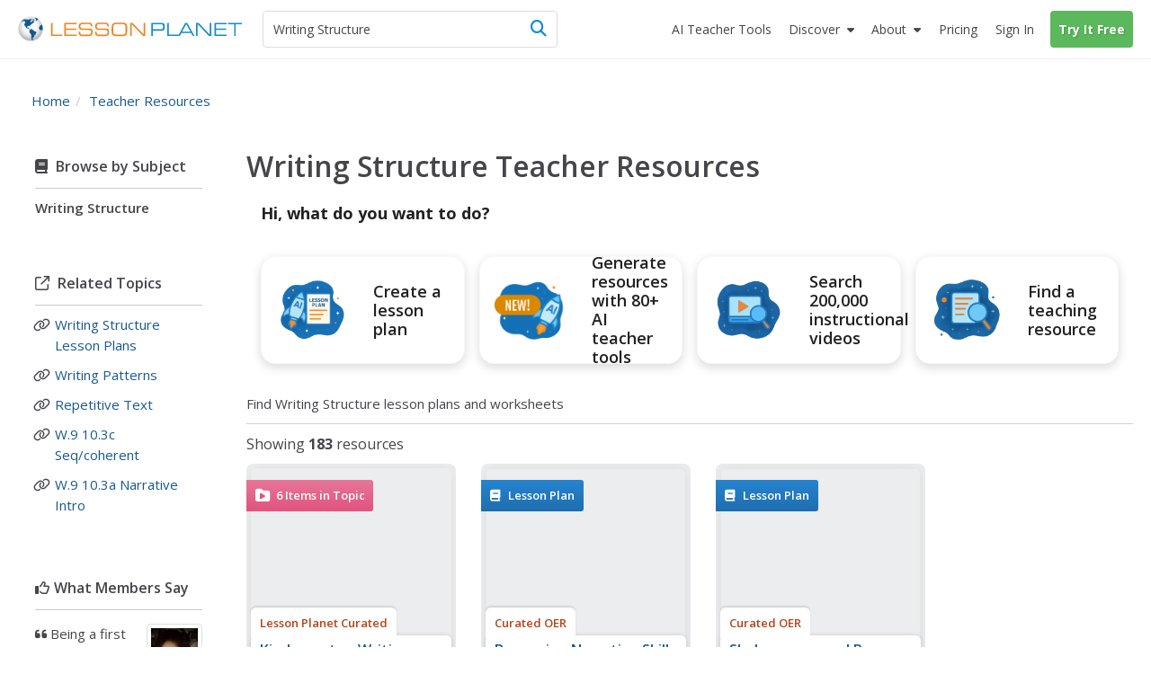

--- FILE ---
content_type: text/html; charset=utf-8
request_url: https://lessonplanet.com/lesson-plans/writing-structure?keywords=writing+structures+for+style
body_size: 29440
content:
<!DOCTYPE html>
<html dir='ltr' lang='en-US'>
<head prefix='og: http://ogp.me/ns#'>
<link crossorigin='' href='https://fonts.gstatic.com' rel='preconnect'>
<link as='style' href='https://fonts.googleapis.com/css2?family=Open+Sans:ital,wght@0,400;0,600;0,700;1,400;1,600;1,700&amp;display=swap' rel='preload'>
<link href='https://fonts.googleapis.com/css2?family=Open+Sans:ital,wght@0,400;0,600;0,700;1,400;1,600;1,700&amp;display=swap' media='print' onload='this.media=&#39;all&#39;' rel='stylesheet'>

<meta content='text/html;charset=utf-8' http-equiv='content-type'>
<meta charset='utf-8'>
<meta content='width=device-width, initial-scale=1.0' name='viewport'>
<meta content="Writing structure lesson plans and worksheets from thousands of teacher-reviewed resources to help you inspire students learning." name="description" />
<meta content='IE=edge,chrome=2' http-equiv='X-UA-Compatible'>
<meta content='18810AFDC16D4DCA77D4473F4E6FBB6F' name='msvalidate.01'>
<meta content='Lesson Planet' property='og:site_name'>
<meta content='Writing Structure Lesson Plans &amp; Worksheets | Lesson Planet' itemprop='name' name='title' property='og:title'>
<link rel='next' href='https://lessonplanet.com/lesson-plans/writing-structure/2?keywords=writing+structures+for+style' />
<link href='https://lessonplanet.com/assets' rel='preconnect'>
<link href='https://cdnjs.cloudflare.com' rel='preconnect'>
<link href='https://content.lessonplanet.com' rel='preconnect'>
<link href='https://www.googletagmanager.com' rel='preconnect'>
<link href='https://kit.fontawesome.com' rel='preconnect'>
<meta name="csrf-param" content="authenticity_token" />
<meta name="csrf-token" content="TEJC8a-TkcVh_e9KQQr3p8MOT5d0wC5PmcdyTX5f0R0W7FxES8x3dNtUTkLiNGhgxKpkIuuiOGxXj-KgD07rHg" />

<link href="https://www.lessonplanet.com/lesson-plans/writing-structure" rel="canonical" />
<link rel="stylesheet" href="https://lessonplanet.com/assets/packs/css/base-a5e99f5b.css" media="all" />

<link rel="stylesheet" href="https://lessonplanet.com/assets/packs/css/directories-a8d04b7e.css" />
<link rel="stylesheet" href="https://lessonplanet.com/assets/packs/css/lp_boclips_stylesheets-af73c33d.css" media="all" />

<script>
  HandleImageNotLoadedShareLinks = (function() {
    var elementHasClass = function(el, classname) {
      if (el != null && typeof(el) != 'undefined' && typeof(el.className) != 'undefined'){
        return el.className.split(' ').indexOf(classname) >= 0;
      }
      else{
       return false;
      }
    };
  
    var getParentByClass = function(el, parentSelector) {
      var parent = el.parentNode;
      while (elementHasClass(parent, parentSelector) == false) {
        if (parent != null && typeof(parent) != 'undefined') {
          parent = parent.parentNode;
        }else{
          parent = null;
          break;
        }
      }
      return parent;
    };
  
    var init = function(image) {
      if (elementHasClass(image, 'resource-img') == true){
        var container = getParentByClass(image, 'panel-review');
        if (container != null && typeof(container) != 'undefined') {
          var links = container.querySelectorAll('a[data-share-image]');
          for (var i = 0; i < links.length; i++) {
            links[i].setAttribute('data-share-image',image.getAttribute('data-default-image'));
          }
         }
       }
     };
  
    return {
      init: init
    };
  })();
  
  function handleImageNotLoadedError(image) {
    HandleImageNotLoadedShareLinks.init(image);
    failing_domain = '//s3.amazonaws.com/dev-lessonplanet-files/'
    if (image.src.indexOf(failing_domain) >= 0) {
      image.src = image.src.replace(failing_domain, '//content.lessonplanet.com/');
    }
     else {
      image.onerror = '';
      image.src     = image.getAttribute('data-default-image');
      image.classList.add('no-image-available');
    }
  
    return true;
  };
</script>



<link rel="icon" type="image/x-icon" href="https://static.lp.lexp.cloud/images/favicon.ico" />
<title>Writing Structure Lesson Plans &amp; Worksheets | Lesson Planet</title>
<script>
  _conv_prevent_bodyhide = true;
  var LP = { config: { logged_in: false } }
  
  document.addEventListener("DOMContentLoaded", function() {
    let attempts = 0;
    const checkConvert = setInterval(function() {
      attempts++;
      if (window._conv_q) {
        clearInterval(checkConvert);
        LP.module("Analytics").trackExperiments();
      }
      if (attempts > 5) clearInterval(checkConvert);
    }, 1000);
  });
</script>
<script src="https://cdn-3.convertexperiments.com/js/10023618-10022006.js" defer="defer"></script>

<!-- / Scripts needed in all the head tags of the application -->
<script type='text/javascript'>
window.heap=window.heap||[],heap.load=function(e,t){window.heap.appid=e,window.heap.config=t=t||{};var r=document.createElement("script");r.type="text/javascript",r.async=!0,r.src="https://cdn.heapanalytics.com/js/heap-"+e+".js";var a=document.getElementsByTagName("script")[0];a.parentNode.insertBefore(r,a);for(var n=function(e){return function(){heap.push([e].concat(Array.prototype.slice.call(arguments,0)))}},p=["addEventProperties","addUserProperties","clearEventProperties","identify","resetIdentity","removeEventProperty","setEventProperties","track","unsetEventProperty"],o=0;o<p.length;o++)heap[p[o]]=n(p[o])};
heap.load(3184222908);
</script>

<script async src='https://www.googletagmanager.com/gtag/js?id=G-TXBTM3HKCE'></script>
<script>
  window.dataLayer = window.dataLayer || [];
  function gtag(){dataLayer.push(arguments);}
  gtag('js', new Date());
  
  gtag('config', "G-TXBTM3HKCE");
</script>


</head>
<body class='logged-out controller-directory directory-show chrome ' data-action='show' data-controller='directory'>


  <noscript>
    <iframe src="//www.googletagmanager.com/ns.html?id=GTM-KLRCXC"
            height="0" width="0" style="display:none;visibility:hidden"></iframe>
  </noscript>

  <script>
    var dataLayer = [{"lp.user.loggedIn":"false"},{"lp.member.type":"anonymous"}];

    if (utma = document.cookie.match(/\b__utma=(.*?);/)) {
      dataLayer.push({'lp.user.visitorID': utma[1].split('.')[1]});
    }
    dataLayer.push({'lp.page.title': document.title.replace(/\s*\|\s*Lesson Planet/, '', 'i')});

    var socialEvent = function (network, socialAction, opt_target, opt_pagePath) {
      var event = {
        "event": "lp.social",
        "lp.social.network": network,
        "lp.social.socialAction": socialAction
      };
      if ((opt_target != null) && opt_target !== undefined) {
        event["lp.social.opt_target"] = opt_target;
      }
      if ((opt_pagePath != null) && opt_pagePath !== undefined) {
        event["lp.social.opt_pagePath"] = opt_pagePath;
      }
      return dataLayer.push(event);
    };

    var virtualPageView = function (url) {
      return dataLayer.push({
        'event':        'lp.virtual-page-view',
        'lp.page.path': url.replace(/^https?:\/\/.*?\//, '/')
      });
    };

    (function (w, d, s, l, i) {
      w[l] = w[l] || [];
      w[l].push({'gtm.start': new Date().getTime(), event: 'gtm.js'});
      var f = d.getElementsByTagName(s)[0],
          j = d.createElement(s), dl = l != 'dataLayer' ? '&l=' + l : '';
      j.async = true;
      j.src =
          '//www.googletagmanager.com/gtm.js?id=' + i + dl;
      f.parentNode.insertBefore(j, f);
    })(window, document, 'script', 'dataLayer', 'GTM-KLRCXC');
  </script>

  

<div id='fb-root'></div>
<div id='sticky-footer-wrap'>
<div id='off-canvas-wrap'>
<div data-offset='110' data-tolerance='5' id='header-wrap'>

<header class='lp-header px-5'>
<nav class='lp-header-nav mx-auto upgraded-user max-w-9xl'>
<div class='lp-logo-search-wrap'>
<a tabindex="-1" class="lp-logo-wrap lp-logo" href="/"><svg fill='none' height='32' id='lp-logo' viewbox='0 0 570 64' width='285' xmlns='http://www.w3.org/2000/svg'>
<path d='M32.05 63.1c17.091 0 30.946-13.854 30.946-30.945S49.141 1.209 32.05 1.209c-17.09 0-30.946 13.855-30.946 30.946C1.104 49.245 14.96 63.1 32.05 63.1Z' fill='url(#a)'></path>
<path clip-rule='evenodd' d='M41.873 9.127c-.253 0-.516 0-.647-.087-.14-.088-.218-.298-.218-.472 0-.166-.306-.55-.437-.647-.131-.087-.297-.253-.56-.253-.253 0-.463-.219-.594-.219l-.778.044c-.087.052-.384-.236-.646-.236-.271 0-1.294-.088-1.425-.088l-.646.245c.043.087.174.63.087.804-.087.175.35.087.218.219l-.35.515s-.13-.148-.349-.105c-.218.044-.647.131-.69.044-.044-.079-.254-.218-.219-.603.053-.385 0-.516-.166-.56-.175-.043-.437-.384-.524-.515-.079-.131-.297-.428-.463-.35-.175.088-.175.219-.306.306l-.437.298.437.305.35.254c0 .087 0 1.162-.175.952-.166-.218-.21-.305-.429-.305-.218 0-.437-.132-.603-.08-.174.045-.253.35-.472.385-.218.044-.087.254-.35.254-.253 0-.82-.131-.908-.254l.306-.35s.166-.253.384-.087c.219.175.437.132.437.132s.21-.516.044-.516c-.166 0-.384.087-.384-.087 0-.167-.175-.35.13-.385.298-.044.35-.131.385-.253l.35-.385c.13-.052.384-.131.515-.306.131-.166 0-.428-.21-.428-.218 0-.559.044-.655.079-.087.052-.044.052-.087.218-.044.175-.131.472-.332.472-.219 0-.525.218-.472-.044.043-.253.297-.218.384-.35l-.087-.471c-.088 0-.516.13-.734.13-.219 0-.56-.13-.56.088 0 .21.306.297.254.429-.044.13 0 .393-.21.393-.218 0-.821-.026-.952-.026s-.131.297-.394.384c-.253.087-.515 0-.681.131-.175.131-.306.219-.306.472 0 .254.384.35.384.516 0 .175 0 .218-.078.253l-.35.053c0-.131-.052-.437-.306-.394-.253.053-1.721.14-2.027 0-.298-.122-.988-.253-1.81-.166-.82.088-1.25.254-1.642.254-.385 0-1.119-.254-1.46-.429-.35-.174-2.027-.35-2.246-.35-.218 0-.35-.086-.647-.086-.305 0-1.511.471-1.896.471s-1.94.385-2.027.516c-.088.131-.088.909-.56.953-.472.052-1.206.218-1.372.218-.175 0-.131-.044-.175.175-.043.21.175.297.306.297s.9-.044.647.218c-.254.254-.376.245-.455.245h-.35c-.218 0-.952-.13-.995 0-.044.131-.044.254-.21.297-.175.044-.175.219-.393.254-.21.052-.333.052-.333.218v.56c0 .13.21 0 .385.218.166.21.35.35.35.35l.35.35c-.088.078-.604.288-.91.2-.306-.087-1.118.35-1.46.35-.349 0-.436.079-.602.166-.175.087-.472.253-.472.253l-.271.306c-.131 0 .27.131.35-.052.087-.166.218-.297.305-.297.088 0 .35 0 .56-.044.21-.053.734.044.9-.053.175-.087.472-.043.524-.166.044-.13.166-.174.332-.174.175 0 .603.052.822-.044.218-.096.56-.219.69-.306l.472-.21.219-.393c.13-.079.35-.384.515-.384.175 0 .822.087 1.162 0 .35-.088.604-.35.822-.437.219-.08.56-.044.69 0 .132.052 1.285.507 1.46.507.166 0 .166.052.166.218 0 .175.306.35.35.437l.052.253c-.087.044-.393.044-.35.219.044.166.551.297.516.384l.219.219c.087.131.218.507.13.673-.087.175 0 .384-.13.472l-.254.384v.219c-.131.043-.218.437.044.603.253.174 1.04.13.821.218-.218.088-.559.131-.515.437.043.297-.219.874-.35.996-.131.131-.218.088-.35.306-.13.219.088.472-.174.516-.254.052-.35.175-.429.35-.087.174-.35.664-.471.699-.131.052-.131.27-.131.437 0 .166.13.734.13.909 0 .166-.13 1.206.044 1.372.175.174.437-.044.56.253.13.306.297.175.297.437 0 .253-.044.77.052.988.079.218 0 .734.131.777.131.044.254.219.297.385.053.166.053.516.132.56.087.043.305.13.35.296.051.175-.132.385.051.603.167.219.35.394.429.603.087.219.052.306.218.394.175.078.219-.088.219-.088v-.69l-.306-.254c-.079-.043-.131-.375-.131-.541 0-.175-.044-.778-.166-.822l-.385-.218v-.77s-.175-.35 0-.393c.166-.043.472-.13.472 0 0 .131.079.254.079.437 0 .166.052.385.052.56 0 .166-.052.35.079.35l.27.165c0 .131.044.437.21.472.175.044.219.218.219.35 0 .13.253.673.437.541.166-.13.087.219.131.306l.166.131c.044.08.306.367.306.586 0 .218-.175 1.337 0 1.477.166.131.384.297.515.297l.35.35c.087.13.822.218 1.162.437.35.21.604.384.77.384.174 0 .471-.384.69-.253.218.13.603.253.69.472.088.21.219.428.437.428.21 0 .734 0 .734.13 0 .132.166.525.429.438.27-.087.559-.219.603.13.052.35.524.132.524.473 0 .34.044.472.219.603.166.131.297.052.297.253 0 .219 0 .306.174.306.166 0 .21.096.516.227.297.131.385.166.472.166.087 0 .087-.043.253-.078.166-.053.437-.306.437-.306s.079-.131.254-.044c.166.079.734.953.987.77.254-.167.254-.298.254-.473 0-.166-.297-.043-.472-.166-.166-.13-.35-.27-.35-.27s0-.403-.402-.403-.533.542-.813.402c-.27-.14-.13-.533-.533-.533-.402 0-.402-.28-.402-.812 0-.542.542-.813.271-1.215-.27-.402-.393-.673-.804-.673-.402 0-.813.402-.952.14-.131-.28-.402-.28 0-.673.402-.402.813-1.486.542-1.486-.28 0-.402-.402-.673-.28-.28.14-.28.542-.542.673-.271.14-.673.542-.673.542s-.14.14-.542.14-1.066.053-1.154-.376c-.078-.437-.471-.786-.471-.882l.087-.822c.131-.044.472-.638.472-.856 0-.219.087-.516.253-.647.175-.131.254-.437.254-.437s.27-.384.559-.516c.306-.13.655-.437.857-.306.218.132.559.472.777.472.219 0 .472-.218.56-.428.078-.218.515-.218.734-.218.218 0 .821.078.821.297 0 .218.21.27.385.306.166.043.166.218.384.384.219.175.088.603.088.778 0 .166.043.297.087.385.044.087.079.218.297.087.219-.14.254-.14.35-.35.017-.06-.158-1.346-.227-1.573-.14-.402-.132-.69.157-.97.28-.288.393-.166.839-.393.445-.227.952-.918 1.346-1.031.384-.105.725-.9.725-1.058 0-.166.332-.961.673-1.18.332-.227.953-.27 1.18-.314.227-.061.393-.62.393-.734 0-.105.332-.332.55-.446.228-.122.56-.227.674-.227.122 0 .166-.393.506-.227.333.166.123.227.62.288.508.053 1.224-.061 1.224-.061l.394-.56c.105-.104.384-.332-.289-.384-.673-.061-.952.052-1.005-.122-.052-.166.061-.84-.105-.84-.166 0-.445-.052-.218-.331.218-.28.612-.507.996-.385.393.105 1.678-.166 1.74-.061.06.122 0-.525.331-.358.332.166.28.332.56.332s.332-.332.445-.385l-.393-1.232c-.105 0-.55-.28-.673-.507-.105-.227 0-.839-.105-1.005-.104-.166-.393-.612-.559-.612-.157 0-.157.227-.385.332-.227.105-.393.28-.62.227-.218-.06-.218-.393-.218-.838 0-.455-.28-.455-.507-.507-.228-.062-.332-.332-.673-.289-.332.061-1.119.166-1.119.455 0 .28-.061.445-.227.55-.166.123-.507.289-.56.62-.052.333.228 1.338-.384 1.338-.62 0-.673-.053-.734.227-.061.28-.385.56-.385.56s-.166.611-.506.55c-.333-.052-.394-.28-.333-.55.053-.289.333-.228.385-.455.061-.219-.332-.332-.507-.332-.166 0-.673 0-.778-.28-.105-.28-.393-.611-.611-.611-.228 0-.735-.394-.735-.394s-.166-.105-.166-.28c0-.174.332-.506.446-.559.122-.052.227-.28.332-.446.123-.165.332-.28.673-.393.332-.105.393-.166.62-.218.22-.061.333-.061.551-.061.227 0 .455-.28.62-.332.158-.062.35-.245.525-.376.166-.131.253-.166.516-.385.253-.218.297-.35.603-.35s.515.167.821.132a.545.545 0 0 0 .472-.472c.044-.219.131-.778.21-.822.087-.043.306-.13.524-.13.219 0 .734-.088.734.087 0 .166.472.603.56.603.078 0 .21.043.078.253-.13.219-.044.306-.253.385-.219.087-.56.174-.647.253-.087.087-.087.175-.306.218-.21.053-.55.175-.769.132-.218-.044-.306.087-.306.174 0 .079.14.254.306.166.166-.087 1.04.219 1.119.175.087-.052.13-.052.253.166.131.219.219.437.35.437.13 0 .384.131.56.131.174 0 .349.131.471.079.131-.044.385-.131.385-.332 0-.219.306-.219.306-.472 0-.271-.14-.69 0-.778l.384.175c.044.079.245.166.42.079.166-.08.603-.08.603-.298-.018-.183.104-.655-.15-.655ZM51.538 8.227c-.122-.184-3.863-3.242-6.266-4.073-.2.027-.996.97-1.354 1.145-.367.192-.193.192-.542.192-.367 0-.455-.183-.63 0-.174.175-.27.446-.27.446s.174.455.358.455c.175 0 .63-.175.63-.175s.453.175.724.175h.63s.454.174.358.454c-.087.27-.271.813 0 .9.28.088.454 0 .454.175s.359.454.088.63c-.271.174.367.087.087.357-.27.28-.629.368-.813.455-.174.087-.358.175-.358.367 0 .175.271.175.271.446 0 .28-.175.542 0 .812.175.28.367.28.367.542 0 .271.271.367.446.367s.454 0 .454.175.175.271.359.175c.192-.088.096-.454.367-.542.27-.087.541-.446.541-.446l.359-.541s.367-.726.629-.726c.271 0 .542.087.813.087.27 0 .725-.087.725-.27 0-.175.087-.28.271-.28.192 0 .455-.27.455-.27l.28-.176c-.018.018.68-.664.567-.856ZM60.855 21.38c-.367.245-1.066.979-1.424 1.154-.368.174-.097.087-.455.174-.367.088-.988.088-.988-.087 0-.184-.192-.184-.454.087-.271.271-.087.367-.367.455-.27.087-.358 0-.63.27-.27.271-.445.359-.445.63 0 .27.175.542-.087.9-.28.367-.184.542-.455.63-.27.087-.542 0-.725.366-.175.359-.542.446-.542.813 0 .358-.175.708-.358.708-.175 0-.088.367-.367.542-.271.183-.175.28-.175.542 0 .27.367.629.367.629s.087.454.087.725c0 .271.175.603-.087.69-.28.088-.184.368-.367.542-.175.175-.271.726-.088.988.175.28.63.175.726.542.087.367.175.813.454.9.271.087.359.813.533.909.184.087.542 0 .542.358s.088.175.271.358c.184.184.63.455.822.455.174 0 .629.087.812 0 .175-.087.542-.271.813-.271.271 0 .542.27.9.27.367 0 .726-.453.9-.54.193-.088.63-.447.997-.176.358.271.358.63.725.726.454.122.009-.044.752.14.646.174.646-8.853-1.687-14.43Z' fill='#105B90' fill-rule='evenodd'></path>
<path clip-rule='evenodd' d='M45.812 39.854c-.804-.332-1.206-1.101-1.608-1.101-.402 0-1.276.21-1.407 0-.14-.201-.874-.892-1.416-.822-.533.062-1.136.132-.996-.07.13-.21.27-.471.2-1.074-.07-.603-.672-1.477-1.135-1.477-.472 0-1.005.2-1.538-.14-.542-.324-1.276-1.757-1.608-1.757-.333 0-1.95.201-2.552-.402-.603-.603-1.276-.533-1.678-.463-.393.07-.927.996-1.267 1.136-.332.14-.673.97-.673.97s.244 1.224-.734 2.465c-.988 1.232-.743 1.485-.743 2.464 0 .988.498 1.975 1.223 2.473.743.481.988.98.988 1.477 0 .498.743 1.233 1.485 1.486.735.245.98 1.232.98 1.966 0 .743.244 4.93.244 4.93s.498 4.194.743 4.43c.245.245 0 1.232 0 1.232s-.245 0 0 .743.987 2.211 1.721 2.71c.743.498 2.474.742 2.474.742s0-.987-.743-1.73c-.743-.734 0-.979 0-1.468 0-.498-.743-.498-.743-1.232 0-.743.498-.988.498-1.477 0-.499.743 0 .498-.743-.244-.743.245-.498.988-.743.734-.245.498-.743.498-.743s-.122-.175-.122-.516c0-.332.804-.14 1.206-.812.402-.664.874-.734 1.075-1.87.2-1.146-.333-1.679.332-1.95.664-.27.856-.672 1.669-.742.804-.07.874-1.067 1.066-1.538.21-.464.21-1.862.21-2.185 0-.332.393-.472.804-1.075.402-.603 1.005-1.066.935-1.88-.07-.812-.07-.882-.874-1.214Z' fill='#105B90' fill-rule='evenodd'></path>
<path d='M83.97 50.395V16.949h3.898v29.757h24.41v3.688H83.971ZM117.589 50.394V16.948h30.929v3.723h-27.109V31.16h25.963v3.731h-25.963v11.772h27.109v3.732h-30.929ZM154.121 39.496h3.758c-.018.175-.027.376-.044.647a39.944 39.944 0 0 0-.043 1.328c0 2.098.646 3.557 1.939 4.379 1.294.83 3.714 1.232 7.262 1.232h8.198c4.265 0 7.044-.446 8.338-1.337 1.292-.9 1.94-2.613 1.94-5.139 0-2.115-.447-3.566-1.346-4.352-.9-.787-2.754-1.18-5.55-1.18h-13.275c-4.195 0-7.14-.69-8.826-2.08-1.696-1.38-2.543-3.767-2.543-7.14 0-3.443.961-5.855 2.901-7.236 1.932-1.38 5.471-2.089 10.619-2.089h7.13c3.89 0 6.625.166 8.189.48 1.555.316 2.779.866 3.671 1.644.717.655 1.249 1.52 1.59 2.587.341 1.066.525 2.412.525 4.029v.97h-3.758v-.525c0-2.193-.498-3.688-1.495-4.457-.987-.76-3.085-1.153-6.292-1.153h-10.715c-3.26 0-5.452.393-6.589 1.188-1.136.795-1.696 2.255-1.696 4.387 0 2.15.552 3.636 1.653 4.44 1.109.813 3.399 1.215 6.886 1.215h11.291c2.456 0 4.317.105 5.558.314 1.241.21 2.237.56 2.99 1.031a5.551 5.551 0 0 1 2.306 2.832c.455 1.215.682 2.98.682 5.296 0 3.723-.935 6.31-2.814 7.778s-5.27 2.202-10.164 2.202h-10.653c-4.221 0-7.228-.681-9.019-2.036-1.8-1.354-2.691-3.61-2.691-6.755 0-.42.016-1.136.06-2.142.009-.14.009-.27.027-.358ZM195.781 39.496h3.758a8.927 8.927 0 0 0-.044.647 40.83 40.83 0 0 0-.044 1.328c0 2.098.647 3.557 1.941 4.379 1.293.83 3.713 1.232 7.253 1.232h8.206c4.265 0 7.045-.446 8.337-1.337 1.294-.9 1.941-2.613 1.941-5.139 0-2.115-.446-3.566-1.347-4.352-.908-.787-2.752-1.18-5.548-1.18h-13.276c-4.194 0-7.139-.69-8.826-2.08-1.696-1.38-2.543-3.767-2.543-7.14 0-3.443.961-5.855 2.892-7.236 1.932-1.38 5.48-2.089 10.627-2.089h7.131c3.89 0 6.625.166 8.189.48 1.555.316 2.779.866 3.671 1.644.717.655 1.249 1.52 1.59 2.587.341 1.066.524 2.412.524 4.029v.97h-3.757v-.525c0-2.193-.498-3.688-1.494-4.457-.988-.76-3.086-1.153-6.293-1.153h-10.715c-3.259 0-5.453.393-6.589 1.188-1.136.795-1.696 2.255-1.696 4.387 0 2.15.552 3.636 1.652 4.44 1.11.813 3.4 1.215 6.887 1.215h11.291c2.456 0 4.308.105 5.559.314 1.24.21 2.237.56 2.988 1.031a5.548 5.548 0 0 1 2.307 2.832c.454 1.215.682 2.98.682 5.296 0 3.723-.935 6.31-2.814 7.778s-5.27 2.202-10.164 2.202h-10.653c-4.221 0-7.228-.681-9.019-2.036-1.8-1.354-2.7-3.61-2.7-6.755 0-.42.025-1.137.061-2.142.009-.14.017-.27.035-.358ZM251.957 50.796c-3.365 0-5.847-.175-7.455-.524-1.599-.35-2.91-.953-3.924-1.81-1.136-.96-1.94-2.219-2.438-3.775-.507-1.555-.752-3.618-.752-6.16V29.41c0-2.788.254-4.999.734-6.65.498-1.644 1.294-2.937 2.413-3.88.995-.84 2.315-1.443 3.958-1.801 1.635-.358 4.117-.542 7.42-.542h10.496c3.312 0 5.776.184 7.428.542 1.635.358 2.946.961 3.959 1.8 1.075.918 1.879 2.185 2.386 3.81.507 1.617.76 3.732.76 6.319v9.325c0 2.604-.262 4.71-.76 6.327-.507 1.617-1.302 2.884-2.386 3.802-1.005.856-2.298 1.46-3.897 1.809-1.591.35-4.082.524-7.481.524h-10.461Zm12.314-30.57H250.06c-2.036 0-3.601.192-4.692.56-1.102.375-1.95.996-2.57 1.87-.446.629-.761 1.372-.953 2.228-.183.865-.271 2.299-.271 4.308v8.784c0 2 .088 3.443.271 4.3.192.864.507 1.607.953 2.237.62.873 1.477 1.494 2.57 1.861 1.1.376 2.665.568 4.692.568h14.211c2.018 0 3.583-.192 4.683-.568 1.093-.367 1.959-.988 2.578-1.861.42-.603.717-1.311.91-2.15.183-.83.27-2.124.27-3.872v-9.814c0-1.774-.087-3.067-.27-3.889-.193-.822-.49-1.53-.91-2.133-.619-.873-1.485-1.494-2.578-1.87-1.1-.375-2.665-.559-4.683-.559ZM288.251 50.394h-3.907V16.948h6.144l28.394 29.627V16.948h3.88v33.446h-5.699l-28.812-30.09v30.09Z' fill='#ED8423'></path>
<path d='M341.922 50.394h-3.907V16.948h21.84c4.989 0 8.293.568 9.892 1.696 1.599 1.145 2.412 3.225 2.412 6.248v4.379c0 3.032-.804 5.095-2.403 6.222-1.591 1.127-4.894 1.687-9.901 1.687h-17.933v13.214Zm0-16.98h19.051c2.823 0 4.702-.36 5.619-1.076.927-.716 1.381-2.228 1.381-4.544v-1.59c0-2.308-.454-3.82-1.381-4.545-.917-.717-2.796-1.075-5.619-1.075h-19.051v12.83ZM378.449 50.394V16.948h3.897v29.758h24.41v3.688h-28.307Z' fill='#158CCC'></path>
<path d='M405.778 50.394 424 16.94h5.199l18.274 33.454h-4.133l-4.116-7.376h-24.977l-4.011 7.376h-4.458Zm10.356-10.898h21.184L426.647 20.26l-10.513 19.236ZM455.601 50.394h-3.898V16.948h6.135l28.394 29.627V16.948h3.89v33.446h-5.699l-28.822-30.09v30.09ZM498.277 50.394V16.948h30.93v3.723h-27.11V31.16h25.964v3.731h-25.964v11.772h27.11v3.732h-30.93ZM552.038 50.394h-3.898V20.67h-15.556v-3.723h35.01v3.723h-15.556v29.723Z' fill='#158CCC'></path>
<defs>
<radialgradient cx='0' cy='0' gradienttransform='translate(31.044 27.238) scale(30.9422)' gradientunits='userSpaceOnUse' id='a' r='1'>
<stop offset='.173' stop-color='#fff'></stop>
<stop offset='.414' stop-color='#FCFCFC'></stop>
<stop offset='.6' stop-color='#F2F3F3'></stop>
<stop offset='.766' stop-color='#E2E3E4'></stop>
<stop offset='.921' stop-color='#CBCCCE'></stop>
<stop offset='1' stop-color='#BCBEC0'></stop>
</radialgradient>
</defs>
</svg>
</a>
<div class='lp-search-wrap'>
<form action='/search' class='lp-search main-search' id='search-form' method='get'>
<input type="hidden" name="term_id" id="term_id" value="7049" autocomplete="off" />
<input type="text" name="keywords" id="keywords" value="Writing Structure" class="lp-searchbar empty js-search-keywords no-dropdown placeholder:text-gray-600" placeholder="Search educational resources" autocomplete="off" />
<div class='lp-header-clear-search'></div>
<button class='lp-header-search-button' type='submit'>
<span class='lp-header-search-icon fa-solid fa-magnifying-glass'></span>
<span class='search-button-text'>Search</span>
</button>
<span class='lp-searchbar-label'>
Search educational resources
</span>
</form>
</div>

</div>
<div class='lp-search-toggle'>
<span class='fa-solid fa-magnifying-glass'></span>
<span class='toggle-text'>
Search
</span>
</div>
<label class='main-menu-toggle toggle' for='drop'>
<span class='fa-icon fa-solid fa-bars'></span>
<span class='toggle-text'>
Menu
</span>
</label>
<ul class='lp-nav-menu'>
<li class='lp-mobile-sign-in'>
<a class="half-item" data-remote="true" href="/auth/users/sign_in">Sign In
</a><a class="half-item" href="/subscription/new" rel="nofollow" data-track-click="Try It Free" data-track-label="Navigation" data-remote="true"><span class="lp-mobile-signup-btn">Try It Free</span></a>
</li>
<li class='ai-tools'>
<a href='/search?search_tab_id=4'>
<span>
<span class='text'>AI Teacher Tools</span>
</span>
</a>
</li>

<li class='lp-resources'>
<label class='lp-nav-item toggle hide-mobile' for='drop-resources'>
Discover
</label>
<input id='drop-resources' type='checkbox'>
<span class='fa-icon-caret fa-solid fa-caret-down'></span>
<ul class='lp-resources-dd'>
<li>
<a href='/search'>
<span class='dd-icon fa-solid fa-magnifying-glass'></span>
<span class='lp-menu-link-title'>
Discover Resources
</span>
<span class='lp-menu-link-text'>
Search reviewed educational resources by keyword, subject, grade, type, and more
</span>
</a>
</li>
<li id='curriculum-manager-menu-item'>
<a href='#'>
<span class='dd-icon fa-solid fa-folder-open'></span>
<span class='lp-menu-link-title'>
Curriculum Manager (My Content)
</span>
<span class='lp-menu-link-text'>
Manage saved and uploaded resources and folders
</span>
</a>
<span class='lp-sign-up-popup'>
<span class='lp-sign-up-popup-header'>
To Access the Curriculum Manager
</span>
<span class='lp-sign-up-popup-body'>
<a class='lp-sign-in-popup-link' data-remote='true' href='/auth/users/sign_in'>
Sign In
</a>
or
<a class="lp-sign-up-popup-link" href="/subscription/new" rel="nofollow" data-track-click="Join Now" data-track-label="Navigation" data-remote="true">Join Now</a>
</span>
</span>
</li>
<li>
<a href='/lesson-plans'>
<span class='dd-icon fa-solid fa-sitemap'></span>
<span class='lp-menu-link-title'>
Browse Resource Directory
</span>
<span class='lp-menu-link-text'>
Browse educational resources by subject and topic
</span>
</a>
</li>
<li>
<a href='/calendar'>
<span class='dd-icon fa-solid fa-calendar-days'></span>
<span class='lp-menu-link-title'>
Curriculum Calendar
</span>
<span class='lp-menu-link-text'>
Explore curriculum resources by date
</span>
</a>
</li>
<li>
<a href='/articles'>
<span class='dd-icon fa-solid fa-bookmark'></span>
<span class='lp-menu-link-title'>
Lesson Planning Articles
</span>
<span class='lp-menu-link-text'>
Timely and inspiring teaching ideas that you can apply in your classroom
</span>
</a>
</li>
</ul>
</li>

<li class='lp-about'>
<label class='lp-nav-item toggle hide-mobile' for='drop-about'>
About
</label>
<input id='drop-about' type='checkbox'>
<span class='fa-icon-caret fa-solid fa-caret-down'></span>
<ul class='lp-about-dd'>
<li>
<a href='/about'>
<span class='lp-menu-link-title'>
<i class='icon fa-solid fa-heart'></i>
<span class='text'>Our Story</span>
</span>
</a>
</li>
<li>
<a href='/faq'>
<span class='lp-menu-link-title'>
<i class='icon fa-solid fa-circle-question'></i>
<span class='text'>Frequently Asked Questions</span>
</span>
</a>
</li>
<li>
<a href='/us/testimonials'>
<span class='lp-menu-link-title'>
<i class='icon fa-solid fa-comments'></i>
<span class='text'>Testimonials</span>
</span>
</a>
</li>
<li>
<a href='/contact-us'>
<span class='lp-menu-link-title'>
<i class='icon fa-solid fa-envelope'></i>
<span class='text'>Contact Us</span>
</span>
</a>
</li>
</ul>
</li>

<li class='lp-pricing'>
<a class="" href="/pricing"><span class='section-icon fa-solid fa-dollar-sign'></span>
Pricing
</a></li>
<li class='lp-school-access hidden'>
<a href='/school-access'>
<span class='section-icon fa-solid fa-school'></span>
School Access
</a>
<ul class='lp-sa-dd'>
<li>
<div class='sa-dd-text'>
Your school or district can sign up for Lesson Planet — with no cost to teachers
</div>
<a class='sa-dd-button' href='/school-access'>
Learn More
<i class='arrow-icon far fa-arrow-right'></i>
</a>
</li>
</ul>
</li>

<li class='lp-sign-in'>
<a class="half-item" data-remote="true" href="/auth/users/sign_in">Sign In
</a></li>
<li class='lp-try-it-free'>
<a class="" href="/subscription/new" rel="nofollow" data-track-click="Try It Free" data-track-label="Navigation" data-remote="true">Try It Free</a>
</li>
</ul>
</nav>
</header>

<div id='notification'></div>
</div>
<div class='px-5' id='main' role='main'>
<div id='flash-message'></div>
<div class='py-7 mx-auto max-w-full' id='main-inner'>

<div id='content'>
<div id='content-header'>



</div>
<div class='clearfix' id='content-main'>
<div class='max-w-9xl mx-auto'>
<div class='row'>
<div class='col-xs-12'><ul class="breadcrumb" itemscope="itemscope" itemtype="https://schema.org/BreadcrumbList"><li itemscope="itemscope" itemprop="itemListElement" itemtype="https://schema.org/ListItem"><a href="/" itemprop="item"><span itemprop="name">Home</span></a><meta itemprop="position" content="1"></meta></li><li itemscope="itemscope" itemprop="itemListElement" itemtype="https://schema.org/ListItem"><a href="/lesson-plans" itemprop="item"><span itemprop="name">Teacher Resources</span></a><meta itemprop="position" content="2"></meta></li></ul></div>
</div>
<div class='row'>
<div class='col-lg-9 col-lg-push-3 col-md-8 col-md-push-4 col-sm-12 xl:w-[80%] xl:left-[20%]' id='directory-content'>
<div class='media'>
<div class='media-body'>
<div class='directory-image clearfix hidden-xs'></div>
<h1 class='media-heading'>Writing Structure Teacher Resources</h1>
<div class='mx-auto mb-8 px-4 max-w-[1600px]'>
<div class='mb-8'>
<h2 class='font-bold text-gray-900 text-[18px]'>
Hi, what do you want to do?
</h2>
</div>
<div class='grid grid-cols-1 gap-4 lg:grid-cols-4'>
<a class='howdy-option flex items-center border border-gray-100 bg-white transition duration-300 rounded-2xl shadow-[0_4px_12px_rgba(0,0,0,0.15)] h-[120px] pl-4 pr-6' data-posthog-event='Visitor: selected one AI tool' data-posthog-props='{&quot;tool_name&quot;:&quot;lesson_plan_generator&quot;}' href='/search?ai_tool=lesson_plan_generator&amp;search_tab_id=4'>
<img alt='Create a lesson plan' class='flex-shrink-0 rounded-md object-contain h-20 w-20 ml-0 mr-7' src='https://static.lp.lexp.cloud/images/howdy_box/howdy-box-lesson-plan.png'>
<div class='flex-grow'>
<span class='block font-semibold text-gray-900 text-[18px] leading-[1.2] max-w-[230px]'>
Create a lesson plan
</span>
</div>
</a>
<a class='howdy-option flex items-center border border-gray-100 bg-white transition duration-300 rounded-2xl shadow-[0_4px_12px_rgba(0,0,0,0.15)] h-[120px] pl-4 pr-6' data-posthog-event='Visitor: selected AI Tools list' href='/search?search_tab_id=4'>
<img alt='Generate resources with 80+ AI teacher tools' class='flex-shrink-0 rounded-md object-contain h-20 w-20 ml-0 mr-7' src='https://static.lp.lexp.cloud/images/howdy_box/ai_tools.png'>
<div class='flex-grow'>
<span class='block font-semibold text-gray-900 text-[18px] leading-[1.2] max-w-[230px]'>
Generate resources with 80+ AI teacher tools
</span>
</div>
</a>
<a class='howdy-option flex items-center border border-gray-100 bg-white transition duration-300 rounded-2xl shadow-[0_4px_12px_rgba(0,0,0,0.15)] h-[120px] pl-4 pr-6' data-posthog-event='Visitor: selected search videos' href='/search?search_tab_id=2'>
<img alt='Search 200,000 instructional videos' class='flex-shrink-0 rounded-md object-contain h-20 w-20 ml-0 mr-7' src='https://static.lp.lexp.cloud/images/howdy_box/howdy-box-video.png'>
<div class='flex-grow'>
<span class='block font-semibold text-gray-900 text-[18px] leading-[1.2] max-w-[230px]'>
Search 200,000 instructional videos
</span>
</div>
</a>
<a class='howdy-option flex items-center border border-gray-100 bg-white transition duration-300 rounded-2xl shadow-[0_4px_12px_rgba(0,0,0,0.15)] h-[120px] pl-4 pr-6' data-posthog-event='Visitor: selected search resources' href='/search?search_tab_id=1'>
<img alt='Find a teaching resource' class='flex-shrink-0 rounded-md object-contain h-20 w-20 ml-0 mr-7' src='https://static.lp.lexp.cloud/images/howdy_box/howdy-box-resource.png'>
<div class='flex-grow'>
<span class='block font-semibold text-gray-900 text-[18px] leading-[1.2] max-w-[230px]'>
Find a teaching resource
</span>
</div>
</a>
</div>
</div>

<div class='media-subhead'>Find Writing Structure lesson plans and worksheets</div>
<div class="page-entries">Showing <strong>183</strong> resources</div>
</div>
</div>
<div class='search-results-container flex' id='search-results-container'>
<div class='w-full' id='search-results-area'>
<div id='search-results'><div class='grid grid-cols-1 sm:grid-cols-2 xl:grid-cols-3 gap-4 md:gap-6 lg:gap-7 2xl:gap-8 '>
<div class='relative search-result-item thumbnail-card' data-id='70' data-is-require-teacher-acknowledgment='false' data-item-type='CollectionItemFolder' data-type='SharedCollection'>

<div class='panel panel-default panel-resource mb-0 border-none'>
<div class='resource-card-loader'></div>
<div class='resource-type-banner folder-icon'>
<div class="type-resource type-topic type-folder"><span class="fa-lg banner-outer-icon resource-icon folder-icon resource-icon fa-stack"><i class="fa-solid fa-solid fa-folder-blank fa-stack-1x"></i><i class="fa-solid fa-play mr5 fa-stack-1x banner-inner-icon"></i></span><span class="resource-bg"></span></div>
<span class='item-count'>
<span>6</span>
<span>Items in Topic</span>
</span>
</div>
<div class='thumb-img-wrap-width-helper'></div>
<div class='thumb-img-wrap'>
<a class="trk-show-resource" title="Kindergarten Writing Rubrics Topic" href="/collections/kindergarten-writing-rubrics"><img title="Kindergarten Writing Rubrics" alt="Kindergarten Writing Rubrics" class="img-responsive resource-img lozad" id="js-collection-thumbnail" data-default-image="https://static.lp.lexp.cloud/images/attachment_defaults/collection/default.png" data-src="//lessonplanet.com/content/resources/thumbnails/422099/large/bwluav9tywdpy2symdiwmdgxoc0znzqzltrzdtfkai5qcgc.jpg?1597747066" onError="handleImageNotLoadedError(this)" width="315" height="220" src="[data-uri]" />
</a><i class='fa-solid fa-image fa-6x thumb-img-wrap-icon'></i>
</div>
<div class='resource-info-wrap'>
<div class='resource-info'>
<div class='resource-info-top overflow-hidden text-ellipsis'>
<span class='resource-pool-tag'>Lesson Planet Curated</span>
</div>
<h4 class='resource-title' title='Kindergarten Writing Rubrics'>
<a class="trk-show-resource" title="Kindergarten Writing Rubrics Topic" href="/collections/kindergarten-writing-rubrics">Kindergarten Writing Rubrics
</a></h4>
<div class='resource-meta text-xs text-gray-600 overflow-hidden text-ellipsis'>
<i class='lp-icon fa-solid fa-user'></i>
<span class='resource-audience'>For Teachers</span>
<i class='lp-icon fa-regular fa-graduation-cap'></i>
<span class='resource-grade'>K</span>
<i class='lp-icon fa-regular fa-circle-check'></i>
<span class='resource-standards'>Standards</span>
</div>
<div class='resource-description-wrap'>
<div class='resource-description'>
Here is a set of three kindergarten writing rubrics designed to meet the Common Core writing standards for opinion, informative, and narrative writing pieces. They each include four levels of performance—beginning, developing,...
</div>
</div>
<div class='resource-actions bg-white'>
<a class="btn btn-default btn-xs text-xs free-access-btn upgrade-btn" title="Get Free Access to Kindergarten Writing Rubrics Topic" data-track-click="Search result free access button" data-track-label="Search Page" data-remote="true" href="/subscription/new?signup_resource_id=70"><i class='fa-regular fa-eye'></i>
<span class='button-text'>Get Free Access</span>
</a></div>
</div>
</div>
</div>

</div>

<div class='relative search-result-item thumbnail-card no-access' data-id='868659' data-is-require-teacher-acknowledgment='false' data-item-type='CollectionItemResource' data-type='Resource'>

<div class='panel panel-default panel-resource mb-0 border-none'>
<div class='resource-card-loader'></div>
<div class='resource-type-banner'>
<div class="type-resource type-lesson-plan"><i class="fa-solid fa-book resource-icon"></i><span class="ml-5 relative z-10">Lesson Plan</span><span class="resource-bg"></span></div>
</div>
<div class='thumb-img-wrap-width-helper'></div>
<div class='thumb-img-wrap'>
<a class="trk-show-resource" title="Borrowing Narrative Skills from Mr. Fletcher: Using a &quot;Prompts in Reverse&quot; Technique to Inspire Your Writers Lesson plan" href="/teachers/borrowing-narrative-skills-from-mr-fletcher-using-a-prompts-in-reverse-technique-to-inspire-your-writers"><img class="resource-img img-thumbnail img-responsive lozad" alt="Borrowing Narrative Skills from Mr. Fletcher: Using a &quot;Prompts in Reverse&quot; Technique to Inspire Your Writers Lesson Plan" title="Borrowing Narrative Skills from Mr. Fletcher: Using a &quot;Prompts in Reverse&quot; Technique to Inspire Your Writers Lesson Plan" onError="handleImageNotLoadedError(this)" data-default-image="https://static.lp.lexp.cloud/images/attachment_defaults/resource/large/missing.png" data-src="//lessonplanet.com/content/resources/thumbnails/280461/large/ody4nju5lmpwzw.jpg?1414477069" width="315" height="220" src="[data-uri]" />
</a><i class='fa-solid fa-image fa-6x thumb-img-wrap-icon'></i>
</div>
<div class='resource-info-wrap'>
<div class='resource-info'>
<div class='resource-info-top overflow-hidden text-ellipsis'>
<span class='resource-pool-tag'>Curated OER</span>
</div>
<h4 class='resource-title' title='Borrowing Narrative Skills from Mr. Fletcher: Using a &quot;Prompts in Reverse&quot; Technique to Inspire Your Writers'>
<a class="trk-show-resource" title="Borrowing Narrative Skills from Mr. Fletcher: Using a &quot;Prompts in Reverse&quot; Technique to Inspire Your Writers Lesson plan" href="/teachers/borrowing-narrative-skills-from-mr-fletcher-using-a-prompts-in-reverse-technique-to-inspire-your-writers">Borrowing Narrative Skills from Mr. Fletcher: Using a "Prompts in Reverse" Technique to Inspire Your Writers
</a></h4>
<div class='resource-meta text-xs text-gray-600 overflow-hidden text-ellipsis'>
<i class='lp-icon fa-solid fa-user'></i>
<span class='resource-audience'>For Teachers</span>
<i class='lp-icon fa-regular fa-graduation-cap'></i>
<span class='resource-grade'>3rd - 8th</span>
</div>
<div class='resource-description-wrap'>
<div class='resource-description'>
Help your class find their writing voices with this lesson which uses the work of Ralph Fletcher to guide a "Prompt in Reverse" activity. Using the chapter "First Pen" from Fletcher's Marshfield Dreams, learners decipher what they...
</div>
</div>
<div class='resource-actions bg-white'>
<a class="btn btn-default btn-xs text-xs free-access-btn upgrade-btn" title="Get Free Access to Borrowing Narrative Skills from Mr. Fletcher: Using a &quot;Prompts in Reverse&quot; Technique to Inspire Your Writers Lesson plan" data-track-click="Search result free access button" data-track-label="Search Page" data-remote="true" href="/subscription/new?signup_resource_id=868659"><i class='fa-regular fa-eye'></i>
<span class='button-text'>Get Free Access</span>
</a><a class="btn btn-default btn-xs text-xs trk-show-resource" title="Borrowing Narrative Skills from Mr. Fletcher: Using a &quot;Prompts in Reverse&quot; Technique to Inspire Your Writers Lesson plan" href="/teachers/borrowing-narrative-skills-from-mr-fletcher-using-a-prompts-in-reverse-technique-to-inspire-your-writers"><i class='fa-solid fa-list-ul'></i>
<span class='button-text'>See Review</span>
</a></div>
</div>
</div>
</div>

</div>


<div class='relative search-result-item thumbnail-card no-access' data-id='252447' data-is-require-teacher-acknowledgment='false' data-item-type='CollectionItemResource' data-type='Resource'>

<div class='panel panel-default panel-resource mb-0 border-none'>
<div class='resource-card-loader'></div>
<div class='resource-type-banner'>
<div class="type-resource type-lesson-plan"><i class="fa-solid fa-book resource-icon"></i><span class="ml-5 relative z-10">Lesson Plan</span><span class="resource-bg"></span></div>
</div>
<div class='thumb-img-wrap-width-helper'></div>
<div class='thumb-img-wrap'>
<a class="trk-show-resource" title="Shakespeare and Poe Teach Six-Trait Writing Lesson plan" href="/teachers/shakespeare-and-poe-teach-six-trait-writing"><img class="resource-img img-thumbnail img-responsive lozad" alt="Shakespeare and Poe Teach Six-Trait Writing Lesson Plan" title="Shakespeare and Poe Teach Six-Trait Writing Lesson Plan" onError="handleImageNotLoadedError(this)" data-default-image="https://static.lp.lexp.cloud/images/attachment_defaults/resource/large/FPO-pdf.png" data-src="//lessonplanet.com/content/resources/thumbnails/111880/large/cgrmlwnvbnzlcnqymdezmdmyos00ote2ltf1emw3y3quanbn.jpg?1414213892" width="315" height="220" src="[data-uri]" />
</a><i class='fa-solid fa-image fa-6x thumb-img-wrap-icon'></i>
</div>
<div class='resource-info-wrap'>
<div class='resource-info'>
<div class='resource-info-top overflow-hidden text-ellipsis'>
<span class='resource-pool-tag'>Curated OER</span>
</div>
<h4 class='resource-title' title='Shakespeare and Poe Teach Six-Trait Writing'>
<a class="trk-show-resource" title="Shakespeare and Poe Teach Six-Trait Writing Lesson plan" href="/teachers/shakespeare-and-poe-teach-six-trait-writing">Shakespeare and Poe Teach Six-Trait Writing
</a></h4>
<div class='resource-meta text-xs text-gray-600 overflow-hidden text-ellipsis'>
<i class='lp-icon fa-solid fa-user'></i>
<span class='resource-audience'>For Teachers</span>
<i class='lp-icon fa-regular fa-graduation-cap'></i>
<span class='resource-grade'>5th - 8th</span>
</div>
<div class='resource-description-wrap'>
<div class='resource-description'>
A Six-Trait Writing instructional activity helps your middle schoolers liven up their word choice and shows them how to evaluate their own writing. Class members take a close look at the language used in poems by Shakespeare, Kipling,...
</div>
</div>
<div class='resource-actions bg-white'>
<a class="btn btn-default btn-xs text-xs free-access-btn upgrade-btn" title="Get Free Access to Shakespeare and Poe Teach Six-Trait Writing Lesson plan" data-track-click="Search result free access button" data-track-label="Search Page" data-remote="true" href="/subscription/new?signup_resource_id=252447"><i class='fa-regular fa-eye'></i>
<span class='button-text'>Get Free Access</span>
</a><a class="btn btn-default btn-xs text-xs trk-show-resource" title="Shakespeare and Poe Teach Six-Trait Writing Lesson plan" href="/teachers/shakespeare-and-poe-teach-six-trait-writing"><i class='fa-solid fa-list-ul'></i>
<span class='button-text'>See Review</span>
</a></div>
</div>
</div>
</div>

</div>


<div class='relative search-result-item thumbnail-card no-access' data-id='252479' data-is-require-teacher-acknowledgment='false' data-item-type='CollectionItemResource' data-type='Resource'>

<div class='panel panel-default panel-resource mb-0 border-none'>
<div class='resource-card-loader'></div>
<div class='resource-type-banner'>
<div class="type-resource type-lesson-plan"><i class="fa-solid fa-book resource-icon"></i><span class="ml-5 relative z-10">Lesson Plan</span><span class="resource-bg"></span></div>
</div>
<div class='thumb-img-wrap-width-helper'></div>
<div class='thumb-img-wrap'>
<a class="trk-show-resource" title="The &quot;Write&quot; Stuff: Strategies and Conventions for Imaginative Writing Lesson plan" href="/teachers/the-write-stuff-strategies-and-conventions-for-imaginative-writing"><img class="resource-img img-thumbnail img-responsive lozad" alt="The &quot;Write&quot; Stuff: Strategies and Conventions for Imaginative Writing Lesson Plan" title="The &quot;Write&quot; Stuff: Strategies and Conventions for Imaginative Writing Lesson Plan" onError="handleImageNotLoadedError(this)" data-default-image="https://static.lp.lexp.cloud/images/attachment_defaults/resource/large/missing.png" data-src="//lessonplanet.com/content/resources/thumbnails/111904/large/cgrmlwnvbnzlcnqymdezmdmyos01nde5lw1smmv2bs5qcgc.jpg?1414213905" width="315" height="220" src="[data-uri]" />
</a><i class='fa-solid fa-image fa-6x thumb-img-wrap-icon'></i>
</div>
<div class='resource-info-wrap'>
<div class='resource-info'>
<div class='resource-info-top overflow-hidden text-ellipsis'>
<span class='resource-pool-tag'>Curated OER</span>
</div>
<h4 class='resource-title' title='The &quot;Write&quot; Stuff: Strategies and Conventions for Imaginative Writing'>
<a class="trk-show-resource" title="The &quot;Write&quot; Stuff: Strategies and Conventions for Imaginative Writing Lesson plan" href="/teachers/the-write-stuff-strategies-and-conventions-for-imaginative-writing">The "Write" Stuff: Strategies and Conventions for Imaginative Writing
</a></h4>
<div class='resource-meta text-xs text-gray-600 overflow-hidden text-ellipsis'>
<i class='lp-icon fa-solid fa-user'></i>
<span class='resource-audience'>For Teachers</span>
<i class='lp-icon fa-regular fa-graduation-cap'></i>
<span class='resource-grade'>6th</span>
</div>
<div class='resource-description-wrap'>
<div class='resource-description'>
A comprehensive and immersive series of lessons that examines various aspects of story development leads learners into writing a narrative of their own. Writers develop an understanding of the writing process as they use the learning...
</div>
</div>
<div class='resource-actions bg-white'>
<a class="btn btn-default btn-xs text-xs free-access-btn upgrade-btn" title="Get Free Access to The &quot;Write&quot; Stuff: Strategies and Conventions for Imaginative Writing Lesson plan" data-track-click="Search result free access button" data-track-label="Search Page" data-remote="true" href="/subscription/new?signup_resource_id=252479"><i class='fa-regular fa-eye'></i>
<span class='button-text'>Get Free Access</span>
</a><a class="btn btn-default btn-xs text-xs trk-show-resource" title="The &quot;Write&quot; Stuff: Strategies and Conventions for Imaginative Writing Lesson plan" href="/teachers/the-write-stuff-strategies-and-conventions-for-imaginative-writing"><i class='fa-solid fa-list-ul'></i>
<span class='button-text'>See Review</span>
</a></div>
</div>
</div>
</div>

</div>


<div class='relative search-result-item thumbnail-card no-access' data-id='763804' data-is-require-teacher-acknowledgment='false' data-item-type='CollectionItemResource' data-type='Resource'>

<div class='panel panel-default panel-resource mb-0 border-none'>
<div class='resource-card-loader'></div>
<div class='resource-type-banner'>
<div class="type-resource type-lesson-plan"><i class="fa-solid fa-book resource-icon"></i><span class="ml-5 relative z-10">Lesson Plan</span><span class="resource-bg"></span></div>
</div>
<div class='thumb-img-wrap-width-helper'></div>
<div class='thumb-img-wrap'>
<a class="trk-show-resource" title="Dear Diary Lesson plan" href="/teachers/dear-diary-4th-8th"><img class="resource-img img-thumbnail img-responsive lozad" alt="Dear Diary Lesson Plan" title="Dear Diary Lesson Plan" onError="handleImageNotLoadedError(this)" data-default-image="https://static.lp.lexp.cloud/images/attachment_defaults/resource/large/missing.png" data-src="//lessonplanet.com/content/resources/thumbnails/22472/large/bwluav9tywdpy2symde3mdmyms0ymzy3mi03b3hon3yuanbn.jpg?1490135347" width="315" height="220" src="[data-uri]" />
</a><i class='fa-solid fa-image fa-6x thumb-img-wrap-icon'></i>
</div>
<div class='resource-info-wrap'>
<div class='resource-info'>
<div class='resource-info-top overflow-hidden text-ellipsis'>
<span class='resource-pool-tag'>Curated OER</span>
</div>
<h4 class='resource-title' title='Dear Diary'>
<a class="trk-show-resource" title="Dear Diary Lesson plan" href="/teachers/dear-diary-4th-8th">Dear Diary
</a></h4>
<div class='resource-meta text-xs text-gray-600 overflow-hidden text-ellipsis'>
<i class='lp-icon fa-solid fa-user'></i>
<span class='resource-audience'>For Teachers</span>
<i class='lp-icon fa-regular fa-graduation-cap'></i>
<span class='resource-grade'>4th - 8th</span>
</div>
<div class='resource-description-wrap'>
<div class='resource-description'>
Work on narrative writing with this lesson plan, in which middle schoolers analyze the characters from a selected piece of literature and write narrative diary pieces as the character. They work to understand the point of view of the...
</div>
</div>
<div class='resource-actions bg-white'>
<a class="btn btn-default btn-xs text-xs free-access-btn upgrade-btn" title="Get Free Access to Dear Diary Lesson plan" data-track-click="Search result free access button" data-track-label="Search Page" data-remote="true" href="/subscription/new?signup_resource_id=763804"><i class='fa-regular fa-eye'></i>
<span class='button-text'>Get Free Access</span>
</a><a class="btn btn-default btn-xs text-xs trk-show-resource" title="Dear Diary Lesson plan" href="/teachers/dear-diary-4th-8th"><i class='fa-solid fa-list-ul'></i>
<span class='button-text'>See Review</span>
</a></div>
</div>
</div>
</div>

</div>


<div class='relative search-result-item thumbnail-card no-access' data-id='837046' data-is-require-teacher-acknowledgment='false' data-item-type='CollectionItemResource' data-type='Resource'>

<div class='panel panel-default panel-resource mb-0 border-none'>
<div class='resource-card-loader'></div>
<div class='resource-type-banner'>
<div class="type-resource type-lesson-plan"><i class="fa-solid fa-book resource-icon"></i><span class="ml-5 relative z-10">Lesson Plan</span><span class="resource-bg"></span></div>
</div>
<div class='thumb-img-wrap-width-helper'></div>
<div class='thumb-img-wrap'>
<a class="trk-show-resource" title="Writing the Essay Lesson plan" href="/teachers/lesson-plan-writing-the-essay"><img class="resource-img img-thumbnail img-responsive lozad" alt="Writing the Essay Lesson Plan" title="Writing the Essay Lesson Plan" onError="handleImageNotLoadedError(this)" data-default-image="https://static.lp.lexp.cloud/images/attachment_defaults/resource/large/missing.png" data-src="//lessonplanet.com/content/resources/thumbnails/364291/large/odm3mdq2lmpwzw.jpg?1414464460" width="315" height="220" src="[data-uri]" />
</a><i class='fa-solid fa-image fa-6x thumb-img-wrap-icon'></i>
</div>
<div class='resource-info-wrap'>
<div class='resource-info'>
<div class='resource-info-top overflow-hidden text-ellipsis'>
<span class='resource-pool-tag'>Curated OER</span>
</div>
<h4 class='resource-title' title='Writing the Essay'>
<a class="trk-show-resource" title="Writing the Essay Lesson plan" href="/teachers/lesson-plan-writing-the-essay">Writing the Essay
</a></h4>
<div class='resource-meta text-xs text-gray-600 overflow-hidden text-ellipsis'>
<i class='lp-icon fa-solid fa-user'></i>
<span class='resource-audience'>For Teachers</span>
<i class='lp-icon fa-regular fa-graduation-cap'></i>
<span class='resource-grade'>5th - 8th</span>
</div>
<div class='resource-description-wrap'>
<div class='resource-description'>
Relate the structure of the essay to the structure of a building. The class compares an essay to a building, with the writer being the architect, the introduction being the foundation, and so on. They use the visual representation of a...
</div>
</div>
<div class='resource-actions bg-white'>
<a class="btn btn-default btn-xs text-xs free-access-btn upgrade-btn" title="Get Free Access to Writing the Essay Lesson plan" data-track-click="Search result free access button" data-track-label="Search Page" data-remote="true" href="/subscription/new?signup_resource_id=837046"><i class='fa-regular fa-eye'></i>
<span class='button-text'>Get Free Access</span>
</a><a class="btn btn-default btn-xs text-xs trk-show-resource" title="Writing the Essay Lesson plan" href="/teachers/lesson-plan-writing-the-essay"><i class='fa-solid fa-list-ul'></i>
<span class='button-text'>See Review</span>
</a></div>
</div>
</div>
</div>

</div>


<div class='relative search-result-item thumbnail-card no-access' data-id='397259' data-is-require-teacher-acknowledgment='false' data-item-type='CollectionItemResource' data-type='Resource'>

<div class='panel panel-default panel-resource mb-0 border-none'>
<div class='resource-card-loader'></div>
<div class='resource-type-banner'>
<div class="type-resource type-lesson-plan"><i class="fa-solid fa-book resource-icon"></i><span class="ml-5 relative z-10">Lesson Plan</span><span class="resource-bg"></span></div>
</div>
<div class='thumb-img-wrap-width-helper'></div>
<div class='thumb-img-wrap'>
<a class="trk-show-resource" title="Convey Ideas in Writing Lesson plan" href="/teachers/lesson-plan-convey-ideas-in-writing"><img class="resource-img img-thumbnail img-responsive lozad" alt="Convey Ideas in Writing Lesson Plan" title="Convey Ideas in Writing Lesson Plan" onError="handleImageNotLoadedError(this)" data-default-image="https://static.lp.lexp.cloud/images/attachment_defaults/resource/large/missing.png" data-src="//lessonplanet.com/content/resources/thumbnails/361572/large/mzk3mju5lmpwzw.jpg?1414235480" width="315" height="220" src="[data-uri]" />
</a><i class='fa-solid fa-image fa-6x thumb-img-wrap-icon'></i>
</div>
<div class='resource-info-wrap'>
<div class='resource-info'>
<div class='resource-info-top overflow-hidden text-ellipsis'>
<span class='resource-pool-tag'>Curated OER</span>
</div>
<h4 class='resource-title' title='Convey Ideas in Writing'>
<a class="trk-show-resource" title="Convey Ideas in Writing Lesson plan" href="/teachers/lesson-plan-convey-ideas-in-writing">Convey Ideas in Writing
</a></h4>
<div class='resource-meta text-xs text-gray-600 overflow-hidden text-ellipsis'>
<i class='lp-icon fa-solid fa-user'></i>
<span class='resource-audience'>For Teachers</span>
<i class='lp-icon fa-regular fa-graduation-cap'></i>
<span class='resource-grade'>5th - 12th</span>
</div>
<div class='resource-description-wrap'>
<div class='resource-description'>
Use the platforms of the 2004 presidential candidates to bring persuasive writing to your class. Young voters identify the three issues most important to them in the election and research the issues and candidates' positions. They write...
</div>
</div>
<div class='resource-actions bg-white'>
<a class="btn btn-default btn-xs text-xs free-access-btn upgrade-btn" title="Get Free Access to Convey Ideas in Writing Lesson plan" data-track-click="Search result free access button" data-track-label="Search Page" data-remote="true" href="/subscription/new?signup_resource_id=397259"><i class='fa-regular fa-eye'></i>
<span class='button-text'>Get Free Access</span>
</a><a class="btn btn-default btn-xs text-xs trk-show-resource" title="Convey Ideas in Writing Lesson plan" href="/teachers/lesson-plan-convey-ideas-in-writing"><i class='fa-solid fa-list-ul'></i>
<span class='button-text'>See Review</span>
</a></div>
</div>
</div>
</div>

</div>


<div class='relative search-result-item thumbnail-card no-access' data-id='855457' data-is-require-teacher-acknowledgment='false' data-item-type='CollectionItemResource' data-type='Resource'>

<div class='panel panel-default panel-resource mb-0 border-none'>
<div class='resource-card-loader'></div>
<div class='resource-type-banner'>
<div class="type-resource type-lesson-plan"><i class="fa-solid fa-book resource-icon"></i><span class="ml-5 relative z-10">Lesson Plan</span><span class="resource-bg"></span></div>
</div>
<div class='thumb-img-wrap-width-helper'></div>
<div class='thumb-img-wrap'>
<a class="trk-show-resource" title="Writing and Presenting a Fable Using Research Lesson plan" href="/teachers/writing-and-presenting-a-fable-using-research"><img class="resource-img img-thumbnail img-responsive lozad" alt="Writing and Presenting a Fable Using Research Lesson Plan" title="Writing and Presenting a Fable Using Research Lesson Plan" onError="handleImageNotLoadedError(this)" data-default-image="https://static.lp.lexp.cloud/images/attachment_defaults/resource/large/missing.png" data-src="//lessonplanet.com/content/resources/thumbnails/275290/large/odu1ndu3lmpwzw.jpg?1414472389" width="315" height="220" src="[data-uri]" />
</a><i class='fa-solid fa-image fa-6x thumb-img-wrap-icon'></i>
</div>
<div class='resource-info-wrap'>
<div class='resource-info'>
<div class='resource-info-top overflow-hidden text-ellipsis'>
<span class='resource-pool-tag'>Curated OER</span>
</div>
<h4 class='resource-title' title='Writing and Presenting a Fable Using Research'>
<a class="trk-show-resource" title="Writing and Presenting a Fable Using Research Lesson plan" href="/teachers/writing-and-presenting-a-fable-using-research">Writing and Presenting a Fable Using Research
</a></h4>
<div class='resource-meta text-xs text-gray-600 overflow-hidden text-ellipsis'>
<i class='lp-icon fa-solid fa-user'></i>
<span class='resource-audience'>For Teachers</span>
<i class='lp-icon fa-regular fa-graduation-cap'></i>
<span class='resource-grade'>4th - 8th</span>
</div>
<div class='resource-description-wrap'>
<div class='resource-description'>
Elementary and middle schoolers research animal facts and use them in a fable. First, they pair-share to find animal traits to use in writing a fable. They then complete a prewriting worksheet. After going through the writing process,...
</div>
</div>
<div class='resource-actions bg-white'>
<a class="btn btn-default btn-xs text-xs free-access-btn upgrade-btn" title="Get Free Access to Writing and Presenting a Fable Using Research Lesson plan" data-track-click="Search result free access button" data-track-label="Search Page" data-remote="true" href="/subscription/new?signup_resource_id=855457"><i class='fa-regular fa-eye'></i>
<span class='button-text'>Get Free Access</span>
</a><a class="btn btn-default btn-xs text-xs trk-show-resource" title="Writing and Presenting a Fable Using Research Lesson plan" href="/teachers/writing-and-presenting-a-fable-using-research"><i class='fa-solid fa-list-ul'></i>
<span class='button-text'>See Review</span>
</a></div>
</div>
</div>
</div>

</div>


<div class='relative search-result-item thumbnail-card no-access' data-id='855420' data-is-require-teacher-acknowledgment='false' data-item-type='CollectionItemResource' data-type='Resource'>

<div class='panel panel-default panel-resource mb-0 border-none'>
<div class='resource-card-loader'></div>
<div class='resource-type-banner'>
<div class="type-resource type-lesson-plan"><i class="fa-solid fa-book resource-icon"></i><span class="ml-5 relative z-10">Lesson Plan</span><span class="resource-bg"></span></div>
</div>
<div class='thumb-img-wrap-width-helper'></div>
<div class='thumb-img-wrap'>
<a class="trk-show-resource" title="The Personal Narrative Lesson plan" href="/teachers/the-personal-narrative"><img class="resource-img img-thumbnail img-responsive lozad" alt="The Personal Narrative Lesson Plan" title="The Personal Narrative Lesson Plan" onError="handleImageNotLoadedError(this)" data-default-image="https://static.lp.lexp.cloud/images/attachment_defaults/resource/large/missing.png" data-src="//lessonplanet.com/content/resources/thumbnails/275260/large/odu1ndiwlmpwzw.jpg?1414472374" width="315" height="220" src="[data-uri]" />
</a><i class='fa-solid fa-image fa-6x thumb-img-wrap-icon'></i>
</div>
<div class='resource-info-wrap'>
<div class='resource-info'>
<div class='resource-info-top overflow-hidden text-ellipsis'>
<span class='resource-pool-tag'>Curated OER</span>
</div>
<h4 class='resource-title' title='The Personal Narrative'>
<a class="trk-show-resource" title="The Personal Narrative Lesson plan" href="/teachers/the-personal-narrative">The Personal Narrative
</a></h4>
<div class='resource-meta text-xs text-gray-600 overflow-hidden text-ellipsis'>
<i class='lp-icon fa-solid fa-user'></i>
<span class='resource-audience'>For Teachers</span>
<i class='lp-icon fa-regular fa-graduation-cap'></i>
<span class='resource-grade'>5th - 8th</span>
</div>
<div class='resource-description-wrap'>
<div class='resource-description'>
After writing a personal narrative, learners edit their work and that of their classmates. Using the imbedded link, pupils edit their paper. They form small groups and check each other's papers for spelling, grammar usage, sentence...
</div>
</div>
<div class='resource-actions bg-white'>
<a class="btn btn-default btn-xs text-xs free-access-btn upgrade-btn" title="Get Free Access to The Personal Narrative Lesson plan" data-track-click="Search result free access button" data-track-label="Search Page" data-remote="true" href="/subscription/new?signup_resource_id=855420"><i class='fa-regular fa-eye'></i>
<span class='button-text'>Get Free Access</span>
</a><a class="btn btn-default btn-xs text-xs trk-show-resource" title="The Personal Narrative Lesson plan" href="/teachers/the-personal-narrative"><i class='fa-solid fa-list-ul'></i>
<span class='button-text'>See Review</span>
</a></div>
</div>
</div>
</div>

</div>


<div class='relative search-result-item thumbnail-card no-access' data-id='323282' data-is-require-teacher-acknowledgment='false' data-item-type='CollectionItemResource' data-type='Resource'>

<div class='panel panel-default panel-resource mb-0 border-none'>
<div class='resource-card-loader'></div>
<div class='resource-type-banner'>
<div class="type-resource type-lesson-plan"><i class="fa-solid fa-book resource-icon"></i><span class="ml-5 relative z-10">Lesson Plan</span><span class="resource-bg"></span></div>
</div>
<div class='thumb-img-wrap-width-helper'></div>
<div class='thumb-img-wrap'>
<a class="trk-show-resource" title="Writing and Autobiography Lesson plan" href="/teachers/writing-and-autobiography"><img class="resource-img img-thumbnail img-responsive lozad" alt="Writing and Autobiography Lesson Plan" title="Writing and Autobiography Lesson Plan" onError="handleImageNotLoadedError(this)" data-default-image="https://static.lp.lexp.cloud/images/attachment_defaults/resource/large/missing.png" data-src="//lessonplanet.com/content/resources/thumbnails/123606/large/mzizmjgylmpwzw.jpg?1282674754" width="315" height="220" src="[data-uri]" />
</a><i class='fa-solid fa-image fa-6x thumb-img-wrap-icon'></i>
</div>
<div class='resource-info-wrap'>
<div class='resource-info'>
<div class='resource-info-top overflow-hidden text-ellipsis'>
<span class='resource-pool-tag'>Curated OER</span>
</div>
<h4 class='resource-title' title='Writing and Autobiography'>
<a class="trk-show-resource" title="Writing and Autobiography Lesson plan" href="/teachers/writing-and-autobiography">Writing and Autobiography
</a></h4>
<div class='resource-meta text-xs text-gray-600 overflow-hidden text-ellipsis'>
<i class='lp-icon fa-solid fa-user'></i>
<span class='resource-audience'>For Teachers</span>
<i class='lp-icon fa-regular fa-graduation-cap'></i>
<span class='resource-grade'>5th - 8th</span>
</div>
<div class='resource-description-wrap'>
<div class='resource-description'>
Are you working on an autobiographical or narrative writing unit? Bring this instructional activity to your class, as it takes young writers through the process of drafting and sequencing an autobiography. After observing and...
</div>
</div>
<div class='resource-actions bg-white'>
<a class="btn btn-default btn-xs text-xs free-access-btn upgrade-btn" title="Get Free Access to Writing and Autobiography Lesson plan" data-track-click="Search result free access button" data-track-label="Search Page" data-remote="true" href="/subscription/new?signup_resource_id=323282"><i class='fa-regular fa-eye'></i>
<span class='button-text'>Get Free Access</span>
</a><a class="btn btn-default btn-xs text-xs trk-show-resource" title="Writing and Autobiography Lesson plan" href="/teachers/writing-and-autobiography"><i class='fa-solid fa-list-ul'></i>
<span class='button-text'>See Review</span>
</a></div>
</div>
</div>
</div>

</div>


<div class='relative search-result-item thumbnail-card no-access' data-id='757723' data-is-require-teacher-acknowledgment='false' data-item-type='CollectionItemResource' data-type='Resource'>

<div class='panel panel-default panel-resource mb-0 border-none'>
<div class='resource-card-loader'></div>
<div class='resource-type-banner'>
<div class="type-resource type-lesson-plan"><i class="fa-solid fa-book resource-icon"></i><span class="ml-5 relative z-10">Lesson Plan</span><span class="resource-bg"></span></div>
<span class='collection-count'>
<span class='hide-on-hover'>
<span class='fa-stack'>
<i class='fa-stack-1x fa-solid fa-folder-blank'></i>
<i class='fa-stack-1x fa-solid fa-play inner-icon'></i>
</span>
<div class='sc-count'>5</div>
</span>
<span class='show-on-hover flex items-center'>
<span class='fa-stack mr-1'>
<i class='fa-stack-1x fa-solid fa-folder-blank'></i>
<i class='fa-stack-1x fa-solid fa-play inner-icon'></i>
</span>
<span class='inline-block laptop-l:hidden'>
5
</span>
<span class='hidden laptop-l:inline-block'>
In 5 Collections
</span>
</span>
</span>
</div>
<div class='thumb-img-wrap-width-helper'></div>
<div class='thumb-img-wrap'>
<a class="trk-show-resource" title="Persuasive Practice: A Mt. Rushmore Addition Lesson plan" href="/teachers/persuasive-practice-a-mt-rushmore-addition"><img class="resource-img img-thumbnail img-responsive lozad" alt="Persuasive Practice: A Mt. Rushmore Addition Lesson Plan" title="Persuasive Practice: A Mt. Rushmore Addition Lesson Plan" onError="handleImageNotLoadedError(this)" data-default-image="https://static.lp.lexp.cloud/images/attachment_defaults/resource/large/missing.png" data-src="//lessonplanet.com/content/resources/thumbnails/231455/large/u2nyzwvux1nob3rfmjaxos0wmy0wof9hdf8xmc40ns41nl9bts5wbmc.png?1552070768" width="315" height="220" src="[data-uri]" />
</a><i class='fa-solid fa-image fa-6x thumb-img-wrap-icon'></i>
</div>
<div class='resource-info-wrap'>
<div class='resource-info'>
<div class='resource-info-top overflow-hidden text-ellipsis'>
<span class='resource-pool-tag'>Curated OER</span>
</div>
<h4 class='resource-title' title='Persuasive Practice: A Mt. Rushmore Addition'>
<a class="trk-show-resource" title="Persuasive Practice: A Mt. Rushmore Addition Lesson plan" href="/teachers/persuasive-practice-a-mt-rushmore-addition">Persuasive Practice: A Mt. Rushmore Addition
</a></h4>
<div class='resource-meta text-xs text-gray-600 overflow-hidden text-ellipsis'>
<i class='lp-icon fa-solid fa-user'></i>
<span class='resource-audience'>For Teachers</span>
<i class='lp-icon fa-regular fa-graduation-cap'></i>
<span class='resource-grade'>5th - 8th</span>
<i class='lp-icon fa-regular fa-circle-check'></i>
<span class='resource-standards'>Standards</span>
</div>
<div class='resource-description-wrap'>
<div class='resource-description'>
Budding authors research a US President and persuade the National Park Service to add him to Mt. Rushmore. In addition to the persuasive essay, individuals are required to develop a visual presentation using a web-based software that...
</div>
</div>
<div class='resource-actions bg-white'>
<a class="btn btn-default btn-xs text-xs free-access-btn upgrade-btn" title="Get Free Access to Persuasive Practice: A Mt. Rushmore Addition Lesson plan" data-track-click="Search result free access button" data-track-label="Search Page" data-remote="true" href="/subscription/new?signup_resource_id=757723"><i class='fa-regular fa-eye'></i>
<span class='button-text'>Get Free Access</span>
</a><a class="btn btn-default btn-xs text-xs trk-show-resource" title="Persuasive Practice: A Mt. Rushmore Addition Lesson plan" href="/teachers/persuasive-practice-a-mt-rushmore-addition"><i class='fa-solid fa-list-ul'></i>
<span class='button-text'>See Review</span>
</a></div>
</div>
</div>
</div>

</div>


<div class='relative search-result-item thumbnail-card no-access' data-id='829641' data-is-require-teacher-acknowledgment='false' data-item-type='CollectionItemResource' data-type='Resource'>

<div class='panel panel-default panel-resource mb-0 border-none'>
<div class='resource-card-loader'></div>
<div class='resource-type-banner'>
<div class="type-resource type-lesson-plan"><i class="fa-solid fa-book resource-icon"></i><span class="ml-5 relative z-10">Lesson Plan</span><span class="resource-bg"></span></div>
</div>
<div class='thumb-img-wrap-width-helper'></div>
<div class='thumb-img-wrap'>
<a class="trk-show-resource" title="Persuasive Writing Lesson plan" href="/teachers/persuasive-writing-4th-7th"><img class="resource-img img-thumbnail img-responsive lozad" alt="Persuasive Writing Lesson Plan" title="Persuasive Writing Lesson Plan" onError="handleImageNotLoadedError(this)" data-default-image="https://static.lp.lexp.cloud/images/attachment_defaults/resource/large/FPO-pdf.png" data-src="//lessonplanet.com/content/resources/thumbnails/59307/large/bwluav9tywdpy2symde3mdmymy0znzk3ltliotzudy5qcgc.jpg?1490261754" width="315" height="220" src="[data-uri]" />
</a><i class='fa-solid fa-image fa-6x thumb-img-wrap-icon'></i>
</div>
<div class='resource-info-wrap'>
<div class='resource-info'>
<div class='resource-info-top overflow-hidden text-ellipsis'>
<span class='resource-pool-tag'>Curated OER</span>
</div>
<h4 class='resource-title' title='Persuasive Writing'>
<a class="trk-show-resource" title="Persuasive Writing Lesson plan" href="/teachers/persuasive-writing-4th-7th">Persuasive Writing
</a></h4>
<div class='resource-meta text-xs text-gray-600 overflow-hidden text-ellipsis'>
<i class='lp-icon fa-solid fa-user'></i>
<span class='resource-audience'>For Teachers</span>
<i class='lp-icon fa-regular fa-graduation-cap'></i>
<span class='resource-grade'>4th - 7th</span>
</div>
<div class='resource-description-wrap'>
<div class='resource-description'>
Use a quick bell-ringer to interest your class in the art of persuasion. They brainstorm where they find examples of persuasion in their lives and identify who is trying to persuade them. Then they either fish through magazines or look...
</div>
</div>
<div class='resource-actions bg-white'>
<a class="btn btn-default btn-xs text-xs free-access-btn upgrade-btn" title="Get Free Access to Persuasive Writing Lesson plan" data-track-click="Search result free access button" data-track-label="Search Page" data-remote="true" href="/subscription/new?signup_resource_id=829641"><i class='fa-regular fa-eye'></i>
<span class='button-text'>Get Free Access</span>
</a><a class="btn btn-default btn-xs text-xs trk-show-resource" title="Persuasive Writing Lesson plan" href="/teachers/persuasive-writing-4th-7th"><i class='fa-solid fa-list-ul'></i>
<span class='button-text'>See Review</span>
</a></div>
</div>
</div>
</div>

</div>


<div class='relative search-result-item thumbnail-card no-access' data-id='227840' data-is-require-teacher-acknowledgment='false' data-item-type='CollectionItemResource' data-type='Resource'>

<div class='panel panel-default panel-resource mb-0 border-none'>
<div class='resource-card-loader'></div>
<div class='resource-type-banner'>
<div class="type-resource type-lesson-plan"><i class="fa-solid fa-book resource-icon"></i><span class="ml-5 relative z-10">Lesson Plan</span><span class="resource-bg"></span></div>
</div>
<div class='thumb-img-wrap-width-helper'></div>
<div class='thumb-img-wrap'>
<a class="trk-show-resource" title="Scrambled Stories II Lesson plan" href="/teachers/scrambled-stories-ii"><img class="resource-img img-thumbnail img-responsive lozad" alt="Scrambled Stories II Lesson Plan" title="Scrambled Stories II Lesson Plan" onError="handleImageNotLoadedError(this)" data-default-image="https://static.lp.lexp.cloud/images/attachment_defaults/resource/large/missing.png" data-src="//lessonplanet.com/content/resources/thumbnails/104508/large/mji3odqwlmpwzw.jpg?1414207650" width="315" height="220" src="[data-uri]" />
</a><i class='fa-solid fa-image fa-6x thumb-img-wrap-icon'></i>
</div>
<div class='resource-info-wrap'>
<div class='resource-info'>
<div class='resource-info-top overflow-hidden text-ellipsis'>
<span class='resource-pool-tag'>Curated OER</span>
</div>
<h4 class='resource-title' title='Scrambled Stories II'>
<a class="trk-show-resource" title="Scrambled Stories II Lesson plan" href="/teachers/scrambled-stories-ii">Scrambled Stories II
</a></h4>
<div class='resource-meta text-xs text-gray-600 overflow-hidden text-ellipsis'>
<i class='lp-icon fa-solid fa-user'></i>
<span class='resource-audience'>For Teachers</span>
<i class='lp-icon fa-regular fa-graduation-cap'></i>
<span class='resource-grade'>4th - 8th</span>
</div>
<div class='resource-description-wrap'>
<div class='resource-description'>
Review story elements with your class. They will use examples from a story to develop critical-thinking questions. Then they use a graphic organizer to describe the setting, character, and plot of the story, focusing on how they...
</div>
</div>
<div class='resource-actions bg-white'>
<a class="btn btn-default btn-xs text-xs free-access-btn upgrade-btn" title="Get Free Access to Scrambled Stories II Lesson plan" data-track-click="Search result free access button" data-track-label="Search Page" data-remote="true" href="/subscription/new?signup_resource_id=227840"><i class='fa-regular fa-eye'></i>
<span class='button-text'>Get Free Access</span>
</a><a class="btn btn-default btn-xs text-xs trk-show-resource" title="Scrambled Stories II Lesson plan" href="/teachers/scrambled-stories-ii"><i class='fa-solid fa-list-ul'></i>
<span class='button-text'>See Review</span>
</a></div>
</div>
</div>
</div>

</div>


<div class='relative search-result-item thumbnail-card no-access' data-id='227756' data-is-require-teacher-acknowledgment='false' data-item-type='CollectionItemResource' data-type='Resource'>

<div class='panel panel-default panel-resource mb-0 border-none'>
<div class='resource-card-loader'></div>
<div class='resource-type-banner'>
<div class="type-resource type-lesson-plan"><i class="fa-solid fa-book resource-icon"></i><span class="ml-5 relative z-10">Lesson Plan</span><span class="resource-bg"></span></div>
<span class='collection-count'>
<span class='hide-on-hover'>
<span class='fa-stack'>
<i class='fa-stack-1x fa-solid fa-folder-blank'></i>
<i class='fa-stack-1x fa-solid fa-play inner-icon'></i>
</span>
<div class='sc-count'>1</div>
</span>
<span class='show-on-hover flex items-center'>
<span class='fa-stack mr-1'>
<i class='fa-stack-1x fa-solid fa-folder-blank'></i>
<i class='fa-stack-1x fa-solid fa-play inner-icon'></i>
</span>
<span class='inline-block laptop-l:hidden'>
1
</span>
<span class='hidden laptop-l:inline-block'>
In 1 Collection
</span>
</span>
</span>
</div>
<div class='thumb-img-wrap-width-helper'></div>
<div class='thumb-img-wrap'>
<a class="trk-show-resource" title="Teacher of the Year Lesson plan" href="/teachers/lesson-plan-teacher-of-the-year"><img class="resource-img img-thumbnail img-responsive lozad" alt="Teacher of the Year Lesson Plan" title="Teacher of the Year Lesson Plan" onError="handleImageNotLoadedError(this)" data-default-image="https://static.lp.lexp.cloud/images/attachment_defaults/resource/large/missing.png" data-src="//lessonplanet.com/content/resources/thumbnails/104433/large/mji3nzu2lmpwzw.jpg?1414207617" width="315" height="220" src="[data-uri]" />
</a><i class='fa-solid fa-image fa-6x thumb-img-wrap-icon'></i>
</div>
<div class='resource-info-wrap'>
<div class='resource-info'>
<div class='resource-info-top overflow-hidden text-ellipsis'>
<span class='resource-pool-tag'>Curated OER</span>
</div>
<h4 class='resource-title' title='Teacher of the Year'>
<a class="trk-show-resource" title="Teacher of the Year Lesson plan" href="/teachers/lesson-plan-teacher-of-the-year">Teacher of the Year
</a></h4>
<div class='resource-meta text-xs text-gray-600 overflow-hidden text-ellipsis'>
<i class='lp-icon fa-solid fa-user'></i>
<span class='resource-audience'>For Teachers</span>
<i class='lp-icon fa-regular fa-graduation-cap'></i>
<span class='resource-grade'>5th - 8th</span>
</div>
<div class='resource-description-wrap'>
<div class='resource-description'>
Now is the time to identify the great teachers in your school! Discuss the characteristics of persuasive writing and analyze an example. Then, each pupil chooses a teacher who they feel should be named teacher of the year. They plan and...
</div>
</div>
<div class='resource-actions bg-white'>
<a class="btn btn-default btn-xs text-xs free-access-btn upgrade-btn" title="Get Free Access to Teacher of the Year Lesson plan" data-track-click="Search result free access button" data-track-label="Search Page" data-remote="true" href="/subscription/new?signup_resource_id=227756"><i class='fa-regular fa-eye'></i>
<span class='button-text'>Get Free Access</span>
</a><a class="btn btn-default btn-xs text-xs trk-show-resource" title="Teacher of the Year Lesson plan" href="/teachers/lesson-plan-teacher-of-the-year"><i class='fa-solid fa-list-ul'></i>
<span class='button-text'>See Review</span>
</a></div>
</div>
</div>
</div>

</div>


<div class='relative search-result-item thumbnail-card no-access' data-id='228470' data-is-require-teacher-acknowledgment='false' data-item-type='CollectionItemResource' data-type='Resource'>

<div class='panel panel-default panel-resource mb-0 border-none'>
<div class='resource-card-loader'></div>
<div class='resource-type-banner'>
<div class="type-resource type-lesson-plan"><i class="fa-solid fa-book resource-icon"></i><span class="ml-5 relative z-10">Lesson Plan</span><span class="resource-bg"></span></div>
</div>
<div class='thumb-img-wrap-width-helper'></div>
<div class='thumb-img-wrap'>
<a class="trk-show-resource" title="Around the Room Short Story Lesson plan" href="/teachers/around-the-room-short-story"><img class="resource-img img-thumbnail img-responsive lozad" alt="Around the Room Short Story Lesson Plan" title="Around the Room Short Story Lesson Plan" onError="handleImageNotLoadedError(this)" data-default-image="https://static.lp.lexp.cloud/images/attachment_defaults/resource/large/missing.png" data-src="//lessonplanet.com/content/resources/thumbnails/104903/large/mji4ndcwlmpwzw.jpg?1414207599" width="315" height="220" src="[data-uri]" />
</a><i class='fa-solid fa-image fa-6x thumb-img-wrap-icon'></i>
</div>
<div class='resource-info-wrap'>
<div class='resource-info'>
<div class='resource-info-top overflow-hidden text-ellipsis'>
<span class='resource-pool-tag'>Curated OER</span>
</div>
<h4 class='resource-title' title='Around the Room Short Story'>
<a class="trk-show-resource" title="Around the Room Short Story Lesson plan" href="/teachers/around-the-room-short-story">Around the Room Short Story
</a></h4>
<div class='resource-meta text-xs text-gray-600 overflow-hidden text-ellipsis'>
<i class='lp-icon fa-solid fa-user'></i>
<span class='resource-audience'>For Teachers</span>
<i class='lp-icon fa-regular fa-graduation-cap'></i>
<span class='resource-grade'>4th - 7th</span>
</div>
<div class='resource-description-wrap'>
<div class='resource-description'>
Collective story writing is a great way to reinforce the concept of story elements and collaborative learning. Young writers discuss story elements such as, setting, character, action, climax, conclusion, foreshadowing, dialogue, and...
</div>
</div>
<div class='resource-actions bg-white'>
<a class="btn btn-default btn-xs text-xs free-access-btn upgrade-btn" title="Get Free Access to Around the Room Short Story Lesson plan" data-track-click="Search result free access button" data-track-label="Search Page" data-remote="true" href="/subscription/new?signup_resource_id=228470"><i class='fa-regular fa-eye'></i>
<span class='button-text'>Get Free Access</span>
</a><a class="btn btn-default btn-xs text-xs trk-show-resource" title="Around the Room Short Story Lesson plan" href="/teachers/around-the-room-short-story"><i class='fa-solid fa-list-ul'></i>
<span class='button-text'>See Review</span>
</a></div>
</div>
</div>
</div>

</div>


<div class='relative search-result-item thumbnail-card no-access' data-id='737165' data-is-require-teacher-acknowledgment='false' data-item-type='CollectionItemResource' data-type='Resource'>

<div class='panel panel-default panel-resource mb-0 border-none'>
<div class='resource-card-loader'></div>
<div class='resource-type-banner'>
<div class="type-resource type-lesson-plan"><i class="fa-solid fa-book resource-icon"></i><span class="ml-5 relative z-10">Lesson Plan</span><span class="resource-bg"></span></div>
<span class='collection-count'>
<span class='hide-on-hover'>
<span class='fa-stack'>
<i class='fa-stack-1x fa-solid fa-folder-blank'></i>
<i class='fa-stack-1x fa-solid fa-play inner-icon'></i>
</span>
<div class='sc-count'>2</div>
</span>
<span class='show-on-hover flex items-center'>
<span class='fa-stack mr-1'>
<i class='fa-stack-1x fa-solid fa-folder-blank'></i>
<i class='fa-stack-1x fa-solid fa-play inner-icon'></i>
</span>
<span class='inline-block laptop-l:hidden'>
2
</span>
<span class='hidden laptop-l:inline-block'>
In 2 Collections
</span>
</span>
</span>
</div>
<div class='thumb-img-wrap-width-helper'></div>
<div class='thumb-img-wrap'>
<a class="trk-show-resource" title="Telling Our Stories of Giving - Writing to Persuade Lesson plan" href="/teachers/telling-our-stories-of-giving-writing-to-persuade"><img class="resource-img img-thumbnail img-responsive lozad" alt="Telling Our Stories of Giving - Writing to Persuade Lesson Plan" title="Telling Our Stories of Giving - Writing to Persuade Lesson Plan" onError="handleImageNotLoadedError(this)" data-default-image="https://static.lp.lexp.cloud/images/attachment_defaults/resource/large/missing.png" data-src="//lessonplanet.com/content/resources/thumbnails/223679/large/nzm3mty1lmpwzw.jpg?1414312868" width="315" height="220" src="[data-uri]" />
</a><i class='fa-solid fa-image fa-6x thumb-img-wrap-icon'></i>
</div>
<div class='resource-info-wrap'>
<div class='resource-info'>
<div class='resource-info-top overflow-hidden text-ellipsis'>
<span class='resource-pool-tag'>Curated OER</span>
</div>
<h4 class='resource-title' title='Telling Our Stories of Giving - Writing to Persuade'>
<a class="trk-show-resource" title="Telling Our Stories of Giving - Writing to Persuade Lesson plan" href="/teachers/telling-our-stories-of-giving-writing-to-persuade">Telling Our Stories of Giving - Writing to Persuade
</a></h4>
<div class='resource-meta text-xs text-gray-600 overflow-hidden text-ellipsis'>
<i class='lp-icon fa-solid fa-user'></i>
<span class='resource-audience'>For Teachers</span>
<i class='lp-icon fa-regular fa-graduation-cap'></i>
<span class='resource-grade'>5th - 8th</span>
<i class='lp-icon fa-regular fa-circle-check'></i>
<span class='resource-standards'>Standards</span>
</div>
<div class='resource-description-wrap'>
<div class='resource-description'>
After identifying the parts of a persuasive piece of writing, young writers explore different prewriting activities for the persuasive essay. They have the option to write a news article, personal narrative, or persuasive essay to...
</div>
</div>
<div class='resource-actions bg-white'>
<a class="btn btn-default btn-xs text-xs free-access-btn upgrade-btn" title="Get Free Access to Telling Our Stories of Giving - Writing to Persuade Lesson plan" data-track-click="Search result free access button" data-track-label="Search Page" data-remote="true" href="/subscription/new?signup_resource_id=737165"><i class='fa-regular fa-eye'></i>
<span class='button-text'>Get Free Access</span>
</a><a class="btn btn-default btn-xs text-xs trk-show-resource" title="Telling Our Stories of Giving - Writing to Persuade Lesson plan" href="/teachers/telling-our-stories-of-giving-writing-to-persuade"><i class='fa-solid fa-list-ul'></i>
<span class='button-text'>See Review</span>
</a></div>
</div>
</div>
</div>

</div>


<div class='relative search-result-item thumbnail-card no-access' data-id='829720' data-is-require-teacher-acknowledgment='false' data-item-type='CollectionItemResource' data-type='Resource'>

<div class='panel panel-default panel-resource mb-0 border-none'>
<div class='resource-card-loader'></div>
<div class='resource-type-banner'>
<div class="type-resource type-lesson-plan"><i class="fa-solid fa-book resource-icon"></i><span class="ml-5 relative z-10">Lesson Plan</span><span class="resource-bg"></span></div>
</div>
<div class='thumb-img-wrap-width-helper'></div>
<div class='thumb-img-wrap'>
<a class="trk-show-resource" title="Varied Beginnings:  Research Process / Narrative Writing Techniques Lesson plan" href="/teachers/varied-beginnings-research-process-narrative-writing-techniques"><img class="resource-img img-thumbnail img-responsive lozad" alt="Varied Beginnings:  Research Process / Narrative Writing Techniques Lesson Plan" title="Varied Beginnings:  Research Process / Narrative Writing Techniques Lesson Plan" onError="handleImageNotLoadedError(this)" data-default-image="https://static.lp.lexp.cloud/images/attachment_defaults/resource/large/FPO-pdf.png" data-src="//lessonplanet.com/content/resources/thumbnails/264167/large/odi5nziwlmpwzw.jpg?1414461350" width="315" height="220" src="[data-uri]" />
</a><i class='fa-solid fa-image fa-6x thumb-img-wrap-icon'></i>
</div>
<div class='resource-info-wrap'>
<div class='resource-info'>
<div class='resource-info-top overflow-hidden text-ellipsis'>
<span class='resource-pool-tag'>Curated OER</span>
</div>
<h4 class='resource-title' title='Varied Beginnings:  Research Process / Narrative Writing Techniques'>
<a class="trk-show-resource" title="Varied Beginnings:  Research Process / Narrative Writing Techniques Lesson plan" href="/teachers/varied-beginnings-research-process-narrative-writing-techniques">Varied Beginnings:  Research Process / Narrative Writing Techniques
</a></h4>
<div class='resource-meta text-xs text-gray-600 overflow-hidden text-ellipsis'>
<i class='lp-icon fa-solid fa-user'></i>
<span class='resource-audience'>For Teachers</span>
<i class='lp-icon fa-regular fa-graduation-cap'></i>
<span class='resource-grade'>5th - 8th</span>
</div>
<div class='resource-description-wrap'>
<div class='resource-description'>
What's the best way to start a story? Learners write a memoir using effective openings. They research the process and work through a list of hooks to use in their writing. They use at least two hooks to begin their personal memoir. A...
</div>
</div>
<div class='resource-actions bg-white'>
<a class="btn btn-default btn-xs text-xs free-access-btn upgrade-btn" title="Get Free Access to Varied Beginnings:  Research Process / Narrative Writing Techniques Lesson plan" data-track-click="Search result free access button" data-track-label="Search Page" data-remote="true" href="/subscription/new?signup_resource_id=829720"><i class='fa-regular fa-eye'></i>
<span class='button-text'>Get Free Access</span>
</a><a class="btn btn-default btn-xs text-xs trk-show-resource" title="Varied Beginnings:  Research Process / Narrative Writing Techniques Lesson plan" href="/teachers/varied-beginnings-research-process-narrative-writing-techniques"><i class='fa-solid fa-list-ul'></i>
<span class='button-text'>See Review</span>
</a></div>
</div>
</div>
</div>

</div>


<div class='relative search-result-item thumbnail-card no-access' data-id='780170' data-is-require-teacher-acknowledgment='false' data-item-type='CollectionItemResource' data-type='Resource'>

<div class='panel panel-default panel-resource mb-0 border-none'>
<div class='resource-card-loader'></div>
<div class='resource-type-banner'>
<div class="type-resource type-lesson-plan"><i class="fa-solid fa-book resource-icon"></i><span class="ml-5 relative z-10">Lesson Plan</span><span class="resource-bg"></span></div>
</div>
<div class='thumb-img-wrap-width-helper'></div>
<div class='thumb-img-wrap'>
<a class="trk-show-resource" title="The World Around Me Lesson plan" href="/teachers/the-world-around-me"><img class="resource-img img-thumbnail img-responsive lozad" alt="The World Around Me Lesson Plan" title="The World Around Me Lesson Plan" onError="handleImageNotLoadedError(this)" data-default-image="https://static.lp.lexp.cloud/images/attachment_defaults/resource/large/missing.png" data-src="//lessonplanet.com/content/resources/thumbnails/81082/large/bwluav9tywdpy2symde3mdmymy0ymzkxmi0xyxria3q4lmpwzw.jpg?1490309278" width="315" height="220" src="[data-uri]" />
</a><i class='fa-solid fa-image fa-6x thumb-img-wrap-icon'></i>
</div>
<div class='resource-info-wrap'>
<div class='resource-info'>
<div class='resource-info-top overflow-hidden text-ellipsis'>
<span class='resource-pool-tag'>Curated OER</span>
</div>
<h4 class='resource-title' title='The World Around Me'>
<a class="trk-show-resource" title="The World Around Me Lesson plan" href="/teachers/the-world-around-me">The World Around Me
</a></h4>
<div class='resource-meta text-xs text-gray-600 overflow-hidden text-ellipsis'>
<i class='lp-icon fa-solid fa-user'></i>
<span class='resource-audience'>For Teachers</span>
<i class='lp-icon fa-regular fa-graduation-cap'></i>
<span class='resource-grade'>4th - 8th</span>
</div>
<div class='resource-description-wrap'>
<div class='resource-description'>
Combining visual and language arts, here is a resource that prompts middle schoolers to write stories based on pictures of their surroundings. They use digital cameras to take pictures of favorite areas in the school. Next, they choose...
</div>
</div>
<div class='resource-actions bg-white'>
<a class="btn btn-default btn-xs text-xs free-access-btn upgrade-btn" title="Get Free Access to The World Around Me Lesson plan" data-track-click="Search result free access button" data-track-label="Search Page" data-remote="true" href="/subscription/new?signup_resource_id=780170"><i class='fa-regular fa-eye'></i>
<span class='button-text'>Get Free Access</span>
</a><a class="btn btn-default btn-xs text-xs trk-show-resource" title="The World Around Me Lesson plan" href="/teachers/the-world-around-me"><i class='fa-solid fa-list-ul'></i>
<span class='button-text'>See Review</span>
</a></div>
</div>
</div>
</div>

</div>


<div class='relative search-result-item thumbnail-card no-access' data-id='855418' data-is-require-teacher-acknowledgment='false' data-item-type='CollectionItemResource' data-type='Resource'>

<div class='panel panel-default panel-resource mb-0 border-none'>
<div class='resource-card-loader'></div>
<div class='resource-type-banner'>
<div class="type-resource type-lesson-plan"><i class="fa-solid fa-book resource-icon"></i><span class="ml-5 relative z-10">Lesson Plan</span><span class="resource-bg"></span></div>
</div>
<div class='thumb-img-wrap-width-helper'></div>
<div class='thumb-img-wrap'>
<a class="trk-show-resource" title="The Personal Narrative - Part Two Lesson plan" href="/teachers/the-personal-narrative-part-two"><img class="resource-img img-thumbnail img-responsive lozad" alt="The Personal Narrative - Part Two Lesson Plan" title="The Personal Narrative - Part Two Lesson Plan" onError="handleImageNotLoadedError(this)" data-default-image="https://static.lp.lexp.cloud/images/attachment_defaults/resource/large/missing.png" data-src="//lessonplanet.com/content/resources/thumbnails/275258/large/odu1nde4lmpwzw.jpg?1414472646" width="315" height="220" src="[data-uri]" />
</a><i class='fa-solid fa-image fa-6x thumb-img-wrap-icon'></i>
</div>
<div class='resource-info-wrap'>
<div class='resource-info'>
<div class='resource-info-top overflow-hidden text-ellipsis'>
<span class='resource-pool-tag'>Curated OER</span>
</div>
<h4 class='resource-title' title='The Personal Narrative - Part Two'>
<a class="trk-show-resource" title="The Personal Narrative - Part Two Lesson plan" href="/teachers/the-personal-narrative-part-two">The Personal Narrative - Part Two
</a></h4>
<div class='resource-meta text-xs text-gray-600 overflow-hidden text-ellipsis'>
<i class='lp-icon fa-solid fa-user'></i>
<span class='resource-audience'>For Teachers</span>
<i class='lp-icon fa-regular fa-graduation-cap'></i>
<span class='resource-grade'>3rd - 6th</span>
</div>
<div class='resource-description-wrap'>
<div class='resource-description'>
Does your langauge arts class journal frequently? Extend one of your journaling activities by having your writers choose a journal entry and take it through the five stages of writing. They will use the attached graphic organizer to...
</div>
</div>
<div class='resource-actions bg-white'>
<a class="btn btn-default btn-xs text-xs free-access-btn upgrade-btn" title="Get Free Access to The Personal Narrative - Part Two Lesson plan" data-track-click="Search result free access button" data-track-label="Search Page" data-remote="true" href="/subscription/new?signup_resource_id=855418"><i class='fa-regular fa-eye'></i>
<span class='button-text'>Get Free Access</span>
</a><a class="btn btn-default btn-xs text-xs trk-show-resource" title="The Personal Narrative - Part Two Lesson plan" href="/teachers/the-personal-narrative-part-two"><i class='fa-solid fa-list-ul'></i>
<span class='button-text'>See Review</span>
</a></div>
</div>
</div>
</div>

</div>


<div class='relative search-result-item thumbnail-card no-access' data-id='227842' data-is-require-teacher-acknowledgment='false' data-item-type='CollectionItemResource' data-type='Resource'>

<div class='panel panel-default panel-resource mb-0 border-none'>
<div class='resource-card-loader'></div>
<div class='resource-type-banner'>
<div class="type-resource type-lesson-plan"><i class="fa-solid fa-book resource-icon"></i><span class="ml-5 relative z-10">Lesson Plan</span><span class="resource-bg"></span></div>
</div>
<div class='thumb-img-wrap-width-helper'></div>
<div class='thumb-img-wrap'>
<a class="trk-show-resource" title="Scrambled Stories Lesson plan" href="/teachers/scrambled-stories"><img class="resource-img img-thumbnail img-responsive lozad" alt="Scrambled Stories Lesson Plan" title="Scrambled Stories Lesson Plan" onError="handleImageNotLoadedError(this)" data-default-image="https://static.lp.lexp.cloud/images/attachment_defaults/resource/large/missing.png" data-src="//lessonplanet.com/content/resources/thumbnails/104510/large/mji3odqylmpwzw.jpg?1414207377" width="315" height="220" src="[data-uri]" />
</a><i class='fa-solid fa-image fa-6x thumb-img-wrap-icon'></i>
</div>
<div class='resource-info-wrap'>
<div class='resource-info'>
<div class='resource-info-top overflow-hidden text-ellipsis'>
<span class='resource-pool-tag'>Curated OER</span>
</div>
<h4 class='resource-title' title='Scrambled Stories'>
<a class="trk-show-resource" title="Scrambled Stories Lesson plan" href="/teachers/scrambled-stories">Scrambled Stories
</a></h4>
<div class='resource-meta text-xs text-gray-600 overflow-hidden text-ellipsis'>
<i class='lp-icon fa-solid fa-user'></i>
<span class='resource-audience'>For Teachers</span>
<i class='lp-icon fa-regular fa-graduation-cap'></i>
<span class='resource-grade'>6th - 9th</span>
</div>
<div class='resource-description-wrap'>
<div class='resource-description'>
Character development, setting, and plot? Sounds like the makings of a good narrative story. Young authors read and analyze several narrative examples, and then they use what they know to pen an original composition. They work both in...
</div>
</div>
<div class='resource-actions bg-white'>
<a class="btn btn-default btn-xs text-xs free-access-btn upgrade-btn" title="Get Free Access to Scrambled Stories Lesson plan" data-track-click="Search result free access button" data-track-label="Search Page" data-remote="true" href="/subscription/new?signup_resource_id=227842"><i class='fa-regular fa-eye'></i>
<span class='button-text'>Get Free Access</span>
</a><a class="btn btn-default btn-xs text-xs trk-show-resource" title="Scrambled Stories Lesson plan" href="/teachers/scrambled-stories"><i class='fa-solid fa-list-ul'></i>
<span class='button-text'>See Review</span>
</a></div>
</div>
</div>
</div>

</div>


<div class='relative search-result-item thumbnail-card no-access' data-id='801729' data-is-require-teacher-acknowledgment='false' data-item-type='CollectionItemResource' data-type='Resource'>

<div class='panel panel-default panel-resource mb-0 border-none'>
<div class='resource-card-loader'></div>
<div class='resource-type-banner'>
<div class="type-resource type-lesson-plan"><i class="fa-solid fa-book resource-icon"></i><span class="ml-5 relative z-10">Lesson Plan</span><span class="resource-bg"></span></div>
</div>
<div class='thumb-img-wrap-width-helper'></div>
<div class='thumb-img-wrap'>
<a class="trk-show-resource" title="A Creative Presentation Lesson plan" href="/teachers/a-creative-presentation"><img class="resource-img img-thumbnail img-responsive lozad" alt="A Creative Presentation Lesson Plan" title="A Creative Presentation Lesson Plan" onError="handleImageNotLoadedError(this)" data-default-image="https://static.lp.lexp.cloud/images/attachment_defaults/resource/large/missing.png" data-src="//lessonplanet.com/content/resources/thumbnails/2580/large/bwluav9tywdpy2symde3mdmxni05nzitexd4adlklmpwzw.jpg?1489678993" width="315" height="220" src="[data-uri]" />
</a><i class='fa-solid fa-image fa-6x thumb-img-wrap-icon'></i>
</div>
<div class='resource-info-wrap'>
<div class='resource-info'>
<div class='resource-info-top overflow-hidden text-ellipsis'>
<span class='resource-pool-tag'>Curated OER</span>
</div>
<h4 class='resource-title' title='A Creative Presentation'>
<a class="trk-show-resource" title="A Creative Presentation Lesson plan" href="/teachers/a-creative-presentation">A Creative Presentation
</a></h4>
<div class='resource-meta text-xs text-gray-600 overflow-hidden text-ellipsis'>
<i class='lp-icon fa-solid fa-user'></i>
<span class='resource-audience'>For Teachers</span>
<i class='lp-icon fa-regular fa-graduation-cap'></i>
<span class='resource-grade'>4th - 8th</span>
</div>
<div class='resource-description-wrap'>
<div class='resource-description'>
Bring writing to life with this lesson in which elementary and middle schoolers create a display of the imagery they identify in a series of Gary Paulsen books. They read the suggested materials, identify imagery and descriptive...
</div>
</div>
<div class='resource-actions bg-white'>
<a class="btn btn-default btn-xs text-xs free-access-btn upgrade-btn" title="Get Free Access to A Creative Presentation Lesson plan" data-track-click="Search result free access button" data-track-label="Search Page" data-remote="true" href="/subscription/new?signup_resource_id=801729"><i class='fa-regular fa-eye'></i>
<span class='button-text'>Get Free Access</span>
</a><a class="btn btn-default btn-xs text-xs trk-show-resource" title="A Creative Presentation Lesson plan" href="/teachers/a-creative-presentation"><i class='fa-solid fa-list-ul'></i>
<span class='button-text'>See Review</span>
</a></div>
</div>
</div>
</div>

</div>


<div class='relative search-result-item thumbnail-card no-access' data-id='1050410' data-is-require-teacher-acknowledgment='false' data-item-type='CollectionItemResource' data-type='Resource'>

<div class='panel panel-default panel-resource mb-0 border-none'>
<div class='resource-card-loader'></div>
<div class='resource-type-banner'>
<div class="type-resource type-instructional-video"><i class="fa-solid fa-circle-play resource-icon"></i><span class="ml-5 relative z-10">Instructional Video</span><span class="ml10 z-10 video-duration">8:58</span><span class="resource-bg"></span></div>
<span class='collection-count'>
<span class='hide-on-hover'>
<span class='fa-stack'>
<i class='fa-stack-1x fa-solid fa-folder-blank'></i>
<i class='fa-stack-1x fa-solid fa-play inner-icon'></i>
</span>
<div class='sc-count'>1</div>
</span>
<span class='show-on-hover flex items-center'>
<span class='fa-stack mr-1'>
<i class='fa-stack-1x fa-solid fa-folder-blank'></i>
<i class='fa-stack-1x fa-solid fa-play inner-icon'></i>
</span>
<span class='inline-block laptop-l:hidden'>
1
</span>
<span class='hidden laptop-l:inline-block'>
In 1 Collection
</span>
</span>
</span>
</div>
<div class='thumb-img-wrap-width-helper'></div>
<div class='thumb-img-wrap'>
<a class="trk-show-resource" title="Relationships II Instructional video" href="/teachers/relationships-ii"><img class="resource-img img-thumbnail img-responsive lozad" alt="Relationships II Instructional Video" title="Relationships II Instructional Video" onError="handleImageNotLoadedError(this)" data-default-image="https://static.lp.lexp.cloud/images/attachment_defaults/resource/large/missing.png" data-src="//lessonplanet.com/content/resources/thumbnails/331033/large/bwluav9tywdpy2symde2mdgync0xmzexmi12z202di5qcgc.jpg?1472049116" width="315" height="220" src="[data-uri]" />
</a><i class='fa-solid fa-image fa-6x thumb-img-wrap-icon'></i>
</div>
<div class='resource-info-wrap'>
<div class='resource-info'>
<div class='resource-info-top overflow-hidden text-ellipsis'>
<span class='resource-pool-tag'>Townsend Press</span>
</div>
<h4 class='resource-title' title='Relationships II'>
<a class="trk-show-resource" title="Relationships II Instructional video" href="/teachers/relationships-ii">Relationships II
</a></h4>
<div class='resource-meta text-xs text-gray-600 overflow-hidden text-ellipsis'>
<i class='lp-icon fa-solid fa-user'></i>
<span class='resource-audience'>For Students</span>
<i class='lp-icon fa-regular fa-graduation-cap'></i>
<span class='resource-grade'>4th - 6th</span>
<i class='lp-icon fa-regular fa-circle-check'></i>
<span class='resource-standards'>Standards</span>
</div>
<div class='resource-description-wrap'>
<div class='resource-description'>
Cause and effect, problem and solution, compare and contrast, illustration and example -- your class has undoubtedly seen these essay structures before. But how are they related? Watch a reading video about the ways relationships between...
</div>
</div>
<div class='resource-actions bg-white'>
<a class="btn btn-default btn-xs text-xs free-access-btn upgrade-btn" title="Get Free Access to Relationships II Instructional video" data-track-click="Search result free access button" data-track-label="Search Page" data-remote="true" href="/subscription/new?signup_resource_id=1050410"><i class='fa-regular fa-eye'></i>
<span class='button-text'>Get Free Access</span>
</a><a class="btn btn-default btn-xs text-xs trk-show-resource" title="Relationships II Instructional video" href="/teachers/relationships-ii"><i class='fa-solid fa-list-ul'></i>
<span class='button-text'>See Review</span>
</a></div>
</div>
</div>
</div>

</div>


<div class='relative search-result-item thumbnail-card no-access' data-id='783995' data-is-require-teacher-acknowledgment='false' data-item-type='CollectionItemResource' data-type='Resource'>

<div class='panel panel-default panel-resource mb-0 border-none'>
<div class='resource-card-loader'></div>
<div class='resource-type-banner'>
<div class="type-resource type-lesson-plan"><i class="fa-solid fa-book resource-icon"></i><span class="ml-5 relative z-10">Lesson Plan</span><span class="resource-bg"></span></div>
</div>
<div class='thumb-img-wrap-width-helper'></div>
<div class='thumb-img-wrap'>
<a class="trk-show-resource" title="I Went Walking Lesson Plan Lesson plan" href="/teachers/i-went-walking-lesson-plan"><img class="resource-img img-thumbnail img-responsive lozad" alt="I Went Walking Lesson Plan Lesson Plan" title="I Went Walking Lesson Plan Lesson Plan" onError="handleImageNotLoadedError(this)" data-default-image="https://static.lp.lexp.cloud/images/attachment_defaults/resource/large/missing.png" data-src="//lessonplanet.com/content/resources/thumbnails/241695/large/nzgzotk1lmpwzw.jpg?1414326483" width="315" height="220" src="[data-uri]" />
</a><i class='fa-solid fa-image fa-6x thumb-img-wrap-icon'></i>
</div>
<div class='resource-info-wrap'>
<div class='resource-info'>
<div class='resource-info-top overflow-hidden text-ellipsis'>
<span class='resource-pool-tag'>Curated OER</span>
</div>
<h4 class='resource-title' title='I Went Walking Lesson Plan'>
<a class="trk-show-resource" title="I Went Walking Lesson Plan Lesson plan" href="/teachers/i-went-walking-lesson-plan">I Went Walking Lesson Plan
</a></h4>
<div class='resource-meta text-xs text-gray-600 overflow-hidden text-ellipsis'>
<i class='lp-icon fa-solid fa-user'></i>
<span class='resource-audience'>For Teachers</span>
<i class='lp-icon fa-regular fa-graduation-cap'></i>
<span class='resource-grade'>K - 3rd</span>
</div>
<div class='resource-description-wrap'>
<div class='resource-description'>
Students study writing structure and patterns in repetitive texts. In this writing structure lesson, students read portions of a story and predict what will come next based on the repetitive text. Students create their own repetitive...
</div>
</div>
<div class='resource-actions bg-white'>
<a class="btn btn-default btn-xs text-xs free-access-btn upgrade-btn" title="Get Free Access to I Went Walking Lesson Plan Lesson plan" data-track-click="Search result free access button" data-track-label="Search Page" data-remote="true" href="/subscription/new?signup_resource_id=783995"><i class='fa-regular fa-eye'></i>
<span class='button-text'>Get Free Access</span>
</a><a class="btn btn-default btn-xs text-xs trk-show-resource" title="I Went Walking Lesson Plan Lesson plan" href="/teachers/i-went-walking-lesson-plan"><i class='fa-solid fa-list-ul'></i>
<span class='button-text'>See Review</span>
</a></div>
</div>
</div>
</div>

</div>


<div class='relative search-result-item thumbnail-card no-access' data-id='788374' data-is-require-teacher-acknowledgment='false' data-item-type='CollectionItemResource' data-type='Resource'>

<div class='panel panel-default panel-resource mb-0 border-none'>
<div class='resource-card-loader'></div>
<div class='resource-type-banner'>
<div class="type-resource type-lesson-plan"><i class="fa-solid fa-book resource-icon"></i><span class="ml-5 relative z-10">Lesson Plan</span><span class="resource-bg"></span></div>
</div>
<div class='thumb-img-wrap-width-helper'></div>
<div class='thumb-img-wrap'>
<a class="trk-show-resource" title="Writing Structure and Paragraph Lesson Lesson plan" href="/teachers/writing-structure-and-paragraph-lesson"><img class="resource-img img-thumbnail img-responsive lozad" alt="Writing Structure and Paragraph Lesson Lesson Plan" title="Writing Structure and Paragraph Lesson Lesson Plan" onError="handleImageNotLoadedError(this)" data-default-image="https://static.lp.lexp.cloud/images/attachment_defaults/resource/large/missing.png" data-src="//lessonplanet.com/content/resources/thumbnails/243756/large/nzg4mzc0lmpwzw.jpg?1414327923" width="315" height="220" src="[data-uri]" />
</a><i class='fa-solid fa-image fa-6x thumb-img-wrap-icon'></i>
</div>
<div class='resource-info-wrap'>
<div class='resource-info'>
<div class='resource-info-top overflow-hidden text-ellipsis'>
<span class='resource-pool-tag'>Curated OER</span>
</div>
<h4 class='resource-title' title='Writing Structure and Paragraph Lesson'>
<a class="trk-show-resource" title="Writing Structure and Paragraph Lesson Lesson plan" href="/teachers/writing-structure-and-paragraph-lesson">Writing Structure and Paragraph Lesson
</a></h4>
<div class='resource-meta text-xs text-gray-600 overflow-hidden text-ellipsis'>
<i class='lp-icon fa-solid fa-user'></i>
<span class='resource-audience'>For Teachers</span>
<i class='lp-icon fa-regular fa-graduation-cap'></i>
<span class='resource-grade'>4th - 12th</span>
</div>
<div class='resource-description-wrap'>
<div class='resource-description'>
Students review the correct form for writing paragraphs.&nbsp; In this paragraph writing lesson, students rewrite a poorly written opening sentence. Students make changes to a closing paragraph.&nbsp; Students write a plan for an essay...
</div>
</div>
<div class='resource-actions bg-white'>
<a class="btn btn-default btn-xs text-xs free-access-btn upgrade-btn" title="Get Free Access to Writing Structure and Paragraph Lesson Lesson plan" data-track-click="Search result free access button" data-track-label="Search Page" data-remote="true" href="/subscription/new?signup_resource_id=788374"><i class='fa-regular fa-eye'></i>
<span class='button-text'>Get Free Access</span>
</a><a class="btn btn-default btn-xs text-xs trk-show-resource" title="Writing Structure and Paragraph Lesson Lesson plan" href="/teachers/writing-structure-and-paragraph-lesson"><i class='fa-solid fa-list-ul'></i>
<span class='button-text'>See Review</span>
</a></div>
</div>
</div>
</div>

</div>



</div>
<h4 class='mt20'><div class='fa-solid fa-magnifying-glass mr5'></div>Other popular searches
</h4>
<ul class='list-unstyled narrow-search mb0'>
<li><a search_type="narrow" href="/lesson-plans/writing-structure?keywords=parallel+structure+writing">Parallel Structure Writing</a></li>
<li><a search_type="narrow" href="/lesson-plans/writing-structure?keywords=revision+essay+structure">Revision Essay Structure</a></li>
<li><a search_type="narrow" href="/lesson-plans/writing-structure?keywords=narrative+writing+structure">Narrative Writing Structure</a></li>
<li><a search_type="narrow" href="/lesson-plans/writing-structure?keywords=structure+writing">Structure Writing</a></li>
<li><a search_type="narrow" href="/lesson-plans/writing-structure?keywords=writing+structures+for+style">Writing Structures for Style</a></li>
<li><a search_type="narrow" href="/lesson-plans/writing-structure?keywords=textural+structure+writing">Textural Structure Writing</a></li>
</ul>

<div class='mt-4 md:mt-6 lg:mt-7 2xl:mt-8 hide' id='loading-more-results'>
<div class='thumbnail-view-loader-1'>
<div class='row cb-open'>
<div class='col-lg-6 col-sm-6 col-xs-12 search-result-item thumbnail-card'>
<div class='panel panel-default panel-resource'>
<div class='resource-type-banner'>
<div class='type-resource type-lesson-plan type-loading'>
<span class='resource-bg'></span>
</div>
</div>
<div class='thumb-img-wrap'></div>
<div class='resource-info-wrap'>
<div class='resource-info'>
<div class='bg-loader mt5 mb5'></div>
<div class='bg-loader width-75 mb10'></div>
<div class='bg-loader width-25 height-50 mb10 inline'></div>
<div class='bg-loader width-25 height-50 mb10 inline'></div>
<div class='bg-loader width-25 height-50 mb10 inline'></div>
</div>
</div>
</div>
</div>
<div class='col-lg-6 col-sm-6 col-xs-12 search-result-item thumbnail-card'>
<div class='panel panel-default panel-resource'>
<div class='resource-type-banner'>
<div class='type-resource type-lesson-plan type-loading'>
<span class='resource-bg'></span>
</div>
</div>
<div class='thumb-img-wrap'></div>
<div class='resource-info-wrap'>
<div class='resource-info'>
<div class='bg-loader mt5 mb5'></div>
<div class='bg-loader width-75 mb10'></div>
<div class='bg-loader width-25 height-50 mb10 inline'></div>
<div class='bg-loader width-25 height-50 mb10 inline'></div>
<div class='bg-loader width-25 height-50 mb10 inline'></div>
</div>
</div>
</div>
</div>
</div>
<div class='row cb-closed'>
<div class='col-lg-4 col-sm-6 col-xs-12 search-result-item thumbnail-card'>
<div class='panel panel-default panel-resource'>
<div class='resource-type-banner'>
<div class='type-resource type-lesson-plan type-loading'>
<span class='resource-bg'></span>
</div>
</div>
<div class='thumb-img-wrap'></div>
<div class='resource-info-wrap'>
<div class='resource-info'>
<div class='bg-loader mt5 mb5'></div>
<div class='bg-loader width-75 mb10'></div>
<div class='bg-loader width-25 height-50 mb10 inline'></div>
<div class='bg-loader width-25 height-50 mb10 inline'></div>
<div class='bg-loader width-25 height-50 mb10 inline'></div>
</div>
</div>
</div>
</div>
<div class='col-lg-4 col-sm-6 col-xs-12 search-result-item thumbnail-card'>
<div class='panel panel-default panel-resource'>
<div class='resource-type-banner'>
<div class='type-resource type-lesson-plan type-loading'>
<span class='resource-bg'></span>
</div>
</div>
<div class='thumb-img-wrap'></div>
<div class='resource-info-wrap'>
<div class='resource-info'>
<div class='bg-loader mt5 mb5'></div>
<div class='bg-loader width-75 mb10'></div>
<div class='bg-loader width-25 height-50 mb10 inline'></div>
<div class='bg-loader width-25 height-50 mb10 inline'></div>
<div class='bg-loader width-25 height-50 mb10 inline'></div>
</div>
</div>
</div>
</div>
<div class='col-lg-4 col-sm-6 col-xs-12 search-result-item thumbnail-card'>
<div class='panel panel-default panel-resource'>
<div class='resource-type-banner'>
<div class='type-resource type-lesson-plan type-loading'>
<span class='resource-bg'></span>
</div>
</div>
<div class='thumb-img-wrap'></div>
<div class='resource-info-wrap'>
<div class='resource-info'>
<div class='bg-loader mt5 mb5'></div>
<div class='bg-loader width-75 mb10'></div>
<div class='bg-loader width-25 height-50 mb10 inline'></div>
<div class='bg-loader width-25 height-50 mb10 inline'></div>
<div class='bg-loader width-25 height-50 mb10 inline'></div>
</div>
</div>
</div>
</div>
</div>
</div>
<div class='thumbnail-view-loader tiled-view-loader px-3'>
<div class='row cb-open grid grid-cols-1 sm:grid-cols-2 xl:grid-cols-3 gap-4 md:gap-6 lg:gap-7 2xl:gap-8'>
<div class='search-result-item thumbnail-card'>
<div class='panel panel-default panel-resource'>
<div class='resource-card-loader'></div>
</div>
</div>
<div class='search-result-item thumbnail-card'>
<div class='panel panel-default panel-resource'>
<div class='resource-card-loader'></div>
</div>
</div>
<div class='search-result-item thumbnail-card'>
<div class='panel panel-default panel-resource'>
<div class='resource-card-loader'></div>
</div>
</div>
</div>
<div class='row cb-closed grid grid-cols-1 sm:grid-cols-2 xl:grid-cols-3 gap-4 md:gap-6 lg:gap-7 2xl:gap-8'>
<div class='search-result-item thumbnail-card'>
<div class='panel panel-default panel-resource'>
<div class='resource-card-loader'></div>
</div>
</div>
<div class='search-result-item thumbnail-card'>
<div class='panel panel-default panel-resource'>
<div class='resource-card-loader'></div>
</div>
</div>
<div class='search-result-item thumbnail-card'>
<div class='panel panel-default panel-resource'>
<div class='resource-card-loader'></div>
</div>
</div>
</div>
</div>
</div>
<div class='text-center' id='search-pagination'>
<div role="navigation" aria-label="Pagination" class="pagination"><ul class="pagination"><li class="prev previous_page disabled"><a href="#">&#8592; Previous</a></li> <li class="active"><a rel="" href="/lesson-plans/writing-structure">1</a></li> <li><a rel="next" href="/lesson-plans/writing-structure/2">2</a></li> <li><a rel="" href="/lesson-plans/writing-structure/3">3</a></li> <li class="disabled"><a href="#">&hellip;</a></li> <li><a rel="" href="/lesson-plans/writing-structure/8">8</a></li> <li class="next next_page "><a rel="next" href="/lesson-plans/writing-structure/2">Next &#8594;</a></li></ul></div>
</div>

</div>
</div>
<div id='builder-placeholder'></div>
<div class='modal fade' id='suggest-new-directory-term'>
<div class='modal-dialog'>
<div class='modal-content'>
<div class='modal-header'>
<button aria-hidden='true' class='close' data-dismiss='modal' type='button'>
<i class='fa-regular fa-times'></i>
</button>
<h4 class='modal-title'>Suggest a Category</h4>
</div>
<div class='modal-body'>
<p class='mb10'>Please update the form below to suggest a new category.</p>
<p>You are going to suggest a category in:</p>
<p class='mb10'>
<strong>Writing Structure</strong>
(<a data-toggle="collapse" href="#change-parent-directory-term">Change</a>)
<div class='collapse' id='change-parent-directory-term'>
<em>If incorrect, please navigate to the appropriate directory location.</em>
</div>
</p>
<div id='directory-term-suggestion-messages'></div>
<form class="simple_form new_directory_term_suggestion" id="new_directory_term_suggestion" novalidate="novalidate" action="https://lessonplanet.com/directory/term_suggestions" accept-charset="UTF-8" data-remote="true" method="post"><input name="utf8" type="hidden" value="&#x2713;" autocomplete="off" /><input autocomplete="off" type="hidden" value="7049" name="directory_term_suggestion[parent_id]" id="directory_term_suggestion_parent_id" />
<input autocomplete="off" type="hidden" name="directory_term_suggestion[user_id]" id="directory_term_suggestion_user_id" />
<div class='form-group'>
<label for="directory_term_suggestion_name">Category title</label>
<input required="required" type="text" name="directory_term_suggestion[name]" id="directory_term_suggestion_name" class="form-control" />
</div>
<div class='form-group'>
<button name="button" type="submit" class="btn btn-primary">Send</button>
<a data-dismiss="modal" href="#">Close</a>
</div>
</form></div>
</div>
</div>
</div>

</div>

</div>
<div class='col-lg-3 col-lg-pull-9 col-md-4 col-md-pull-8 off-canvas-menu xl:w-[20%] xl:right-[80%]'>
<div class='side-widget'>
<h4 class='widget-heading'>
<i class='fa-solid fa-book mr5'></i>
Browse by Subject
<i class='fa-solid fa-caret-down pull-right'></i>
<i class='fa-solid fa-caret-up pull-right'></i>
</h4>
<hr>
<h5 title='Writing Structure'>Writing Structure</h5>

</div>
<div class='side-widget'>
<h4 class='widget-heading'>
<i class='fa-regular fa-arrow-up-right-from-square mr5'></i>
<span class='hidden-md hidden-lg'>Show</span>
Related Topics
<i class='fa-solid fa-caret-down pull-right'></i>
<i class='fa-solid fa-caret-up pull-right'></i>
</h4>
<hr>
<ul class='fa-ul'>
<li>
<i class='fa-li fa-regular fa-link'></i>
<a title="Writing Structure Lesson Plans" href="/search?keywords=Writing+Structure">Writing Structure Lesson Plans</a>
</li>
<li>
<i class='fa-li fa-regular fa-link'></i>
<a href="/search?keywords=writing+patterns">Writing Patterns</a>
</li>
<li>
<i class='fa-li fa-regular fa-link'></i>
<a href="/search?keywords=repetitive+text">Repetitive Text</a>
</li>
<li>
<i class='fa-li fa-regular fa-link'></i>
<a href="/search?keywords=w.9-10.3c+seq%2Fcoherent">W.9 10.3c Seq/coherent</a>
</li>
<li>
<i class='fa-li fa-regular fa-link'></i>
<a href="/search?keywords=w.9-10.3a+narrative+intro">W.9 10.3a Narrative Intro</a>
</li>
</ul>
</div>


<div class='hidden-sm hidden-xs'><div class='side-widget testimonial-widget'>
<h4><i class='fa-regular fa-thumbs-up mr5'></i>What Members Say
</h4>
<hr>
<div class='media'>
<div class='clearfix'>
<div class='pull-right'>
<img alt="Damaris M." class="img-thumbnail" width="100" height="80" src="//lessonplanet.com/content/users/avatars/1060374/222327_10150181550283010_706103009_6851393_2307969_n_thumb.jpg?1309254021" />
</div>
<i class='fa-solid fa-quote-left text-muted'></i>
<span class='teaser'>Being a first year foreign language teacher came with many trials.  However, having Lesson Planet has made my job so much easier :).  I can always find a few lessons on any given concept I am introducing to my students. The neatest thing is the ag...</span>
<span class='complete'>
Being a first year foreign language teacher came with many trials.  However, having Lesson Planet has made my job so much easier :).  I can always find a few lessons on any given concept I am introducing to my students. The neatest thing is the agility of use the site provides and the search for lessons by grade. I love that! (Especially since I teach 4th - 8th graders.)  I need a variety of lessons that meets my students&#39; needs at their level.
</span>
<span class='see-more'>See more</span>
<i class='fa-solid fa-quote-right text-muted'></i>
<dl class='mt5 mb0'>
<dt class='text-xs'>
Damaris M.,
Teacher
</dt>
<dd class='text-xs'>Downey, CA</dd>
</dl>
</div>
<div class='more'>
</div>
</div>
</div>
</div>
</div>
</div>
</div>

</div>
<div id='content-bottom'>

</div>
</div>

</div>
</div>
<footer id='footer'>

<div class='lp-footer-top px-5'>
<div class='footer-container clearfix relative max-w-7xl mx-auto'>
<div class='lp-logo-col col-sm-3'>
<div class='logo-box'>
<a tabindex="-1" class="lp-footer-logo" href="/"><svg fill='none' height='32' id='lp-footer-logo' viewbox='0 0 570 64' width='285' xmlns='http://www.w3.org/2000/svg'>
<path d='M32.05 63.1c17.091 0 30.946-13.854 30.946-30.945S49.141 1.209 32.05 1.209c-17.09 0-30.946 13.855-30.946 30.946C1.104 49.245 14.96 63.1 32.05 63.1Z' fill='url(#a)'></path>
<path clip-rule='evenodd' d='M41.873 9.127c-.253 0-.516 0-.647-.087-.14-.088-.218-.298-.218-.472 0-.166-.306-.55-.437-.647-.131-.087-.297-.253-.56-.253-.253 0-.463-.219-.594-.219l-.778.044c-.087.052-.384-.236-.646-.236-.271 0-1.294-.088-1.425-.088l-.646.245c.043.087.174.63.087.804-.087.175.35.087.218.219l-.35.515s-.13-.148-.349-.105c-.218.044-.647.131-.69.044-.044-.079-.254-.218-.219-.603.053-.385 0-.516-.166-.56-.175-.043-.437-.384-.524-.515-.079-.131-.297-.428-.463-.35-.175.088-.175.219-.306.306l-.437.298.437.305.35.254c0 .087 0 1.162-.175.952-.166-.218-.21-.305-.429-.305-.218 0-.437-.132-.603-.08-.174.045-.253.35-.472.385-.218.044-.087.254-.35.254-.253 0-.82-.131-.908-.254l.306-.35s.166-.253.384-.087c.219.175.437.132.437.132s.21-.516.044-.516c-.166 0-.384.087-.384-.087 0-.167-.175-.35.13-.385.298-.044.35-.131.385-.253l.35-.385c.13-.052.384-.131.515-.306.131-.166 0-.428-.21-.428-.218 0-.559.044-.655.079-.087.052-.044.052-.087.218-.044.175-.131.472-.332.472-.219 0-.525.218-.472-.044.043-.253.297-.218.384-.35l-.087-.471c-.088 0-.516.13-.734.13-.219 0-.56-.13-.56.088 0 .21.306.297.254.429-.044.13 0 .393-.21.393-.218 0-.821-.026-.952-.026s-.131.297-.394.384c-.253.087-.515 0-.681.131-.175.131-.306.219-.306.472 0 .254.384.35.384.516 0 .175 0 .218-.078.253l-.35.053c0-.131-.052-.437-.306-.394-.253.053-1.721.14-2.027 0-.298-.122-.988-.253-1.81-.166-.82.088-1.25.254-1.642.254-.385 0-1.119-.254-1.46-.429-.35-.174-2.027-.35-2.246-.35-.218 0-.35-.086-.647-.086-.305 0-1.511.471-1.896.471s-1.94.385-2.027.516c-.088.131-.088.909-.56.953-.472.052-1.206.218-1.372.218-.175 0-.131-.044-.175.175-.043.21.175.297.306.297s.9-.044.647.218c-.254.254-.376.245-.455.245h-.35c-.218 0-.952-.13-.995 0-.044.131-.044.254-.21.297-.175.044-.175.219-.393.254-.21.052-.333.052-.333.218v.56c0 .13.21 0 .385.218.166.21.35.35.35.35l.35.35c-.088.078-.604.288-.91.2-.306-.087-1.118.35-1.46.35-.349 0-.436.079-.602.166-.175.087-.472.253-.472.253l-.271.306c-.131 0 .27.131.35-.052.087-.166.218-.297.305-.297.088 0 .35 0 .56-.044.21-.053.734.044.9-.053.175-.087.472-.043.524-.166.044-.13.166-.174.332-.174.175 0 .603.052.822-.044.218-.096.56-.219.69-.306l.472-.21.219-.393c.13-.079.35-.384.515-.384.175 0 .822.087 1.162 0 .35-.088.604-.35.822-.437.219-.08.56-.044.69 0 .132.052 1.285.507 1.46.507.166 0 .166.052.166.218 0 .175.306.35.35.437l.052.253c-.087.044-.393.044-.35.219.044.166.551.297.516.384l.219.219c.087.131.218.507.13.673-.087.175 0 .384-.13.472l-.254.384v.219c-.131.043-.218.437.044.603.253.174 1.04.13.821.218-.218.088-.559.131-.515.437.043.297-.219.874-.35.996-.131.131-.218.088-.35.306-.13.219.088.472-.174.516-.254.052-.35.175-.429.35-.087.174-.35.664-.471.699-.131.052-.131.27-.131.437 0 .166.13.734.13.909 0 .166-.13 1.206.044 1.372.175.174.437-.044.56.253.13.306.297.175.297.437 0 .253-.044.77.052.988.079.218 0 .734.131.777.131.044.254.219.297.385.053.166.053.516.132.56.087.043.305.13.35.296.051.175-.132.385.051.603.167.219.35.394.429.603.087.219.052.306.218.394.175.078.219-.088.219-.088v-.69l-.306-.254c-.079-.043-.131-.375-.131-.541 0-.175-.044-.778-.166-.822l-.385-.218v-.77s-.175-.35 0-.393c.166-.043.472-.13.472 0 0 .131.079.254.079.437 0 .166.052.385.052.56 0 .166-.052.35.079.35l.27.165c0 .131.044.437.21.472.175.044.219.218.219.35 0 .13.253.673.437.541.166-.13.087.219.131.306l.166.131c.044.08.306.367.306.586 0 .218-.175 1.337 0 1.477.166.131.384.297.515.297l.35.35c.087.13.822.218 1.162.437.35.21.604.384.77.384.174 0 .471-.384.69-.253.218.13.603.253.69.472.088.21.219.428.437.428.21 0 .734 0 .734.13 0 .132.166.525.429.438.27-.087.559-.219.603.13.052.35.524.132.524.473 0 .34.044.472.219.603.166.131.297.052.297.253 0 .219 0 .306.174.306.166 0 .21.096.516.227.297.131.385.166.472.166.087 0 .087-.043.253-.078.166-.053.437-.306.437-.306s.079-.131.254-.044c.166.079.734.953.987.77.254-.167.254-.298.254-.473 0-.166-.297-.043-.472-.166-.166-.13-.35-.27-.35-.27s0-.403-.402-.403-.533.542-.813.402c-.27-.14-.13-.533-.533-.533-.402 0-.402-.28-.402-.812 0-.542.542-.813.271-1.215-.27-.402-.393-.673-.804-.673-.402 0-.813.402-.952.14-.131-.28-.402-.28 0-.673.402-.402.813-1.486.542-1.486-.28 0-.402-.402-.673-.28-.28.14-.28.542-.542.673-.271.14-.673.542-.673.542s-.14.14-.542.14-1.066.053-1.154-.376c-.078-.437-.471-.786-.471-.882l.087-.822c.131-.044.472-.638.472-.856 0-.219.087-.516.253-.647.175-.131.254-.437.254-.437s.27-.384.559-.516c.306-.13.655-.437.857-.306.218.132.559.472.777.472.219 0 .472-.218.56-.428.078-.218.515-.218.734-.218.218 0 .821.078.821.297 0 .218.21.27.385.306.166.043.166.218.384.384.219.175.088.603.088.778 0 .166.043.297.087.385.044.087.079.218.297.087.219-.14.254-.14.35-.35.017-.06-.158-1.346-.227-1.573-.14-.402-.132-.69.157-.97.28-.288.393-.166.839-.393.445-.227.952-.918 1.346-1.031.384-.105.725-.9.725-1.058 0-.166.332-.961.673-1.18.332-.227.953-.27 1.18-.314.227-.061.393-.62.393-.734 0-.105.332-.332.55-.446.228-.122.56-.227.674-.227.122 0 .166-.393.506-.227.333.166.123.227.62.288.508.053 1.224-.061 1.224-.061l.394-.56c.105-.104.384-.332-.289-.384-.673-.061-.952.052-1.005-.122-.052-.166.061-.84-.105-.84-.166 0-.445-.052-.218-.331.218-.28.612-.507.996-.385.393.105 1.678-.166 1.74-.061.06.122 0-.525.331-.358.332.166.28.332.56.332s.332-.332.445-.385l-.393-1.232c-.105 0-.55-.28-.673-.507-.105-.227 0-.839-.105-1.005-.104-.166-.393-.612-.559-.612-.157 0-.157.227-.385.332-.227.105-.393.28-.62.227-.218-.06-.218-.393-.218-.838 0-.455-.28-.455-.507-.507-.228-.062-.332-.332-.673-.289-.332.061-1.119.166-1.119.455 0 .28-.061.445-.227.55-.166.123-.507.289-.56.62-.052.333.228 1.338-.384 1.338-.62 0-.673-.053-.734.227-.061.28-.385.56-.385.56s-.166.611-.506.55c-.333-.052-.394-.28-.333-.55.053-.289.333-.228.385-.455.061-.219-.332-.332-.507-.332-.166 0-.673 0-.778-.28-.105-.28-.393-.611-.611-.611-.228 0-.735-.394-.735-.394s-.166-.105-.166-.28c0-.174.332-.506.446-.559.122-.052.227-.28.332-.446.123-.165.332-.28.673-.393.332-.105.393-.166.62-.218.22-.061.333-.061.551-.061.227 0 .455-.28.62-.332.158-.062.35-.245.525-.376.166-.131.253-.166.516-.385.253-.218.297-.35.603-.35s.515.167.821.132a.545.545 0 0 0 .472-.472c.044-.219.131-.778.21-.822.087-.043.306-.13.524-.13.219 0 .734-.088.734.087 0 .166.472.603.56.603.078 0 .21.043.078.253-.13.219-.044.306-.253.385-.219.087-.56.174-.647.253-.087.087-.087.175-.306.218-.21.053-.55.175-.769.132-.218-.044-.306.087-.306.174 0 .079.14.254.306.166.166-.087 1.04.219 1.119.175.087-.052.13-.052.253.166.131.219.219.437.35.437.13 0 .384.131.56.131.174 0 .349.131.471.079.131-.044.385-.131.385-.332 0-.219.306-.219.306-.472 0-.271-.14-.69 0-.778l.384.175c.044.079.245.166.42.079.166-.08.603-.08.603-.298-.018-.183.104-.655-.15-.655ZM51.538 8.227c-.122-.184-3.863-3.242-6.266-4.073-.2.027-.996.97-1.354 1.145-.367.192-.193.192-.542.192-.367 0-.455-.183-.63 0-.174.175-.27.446-.27.446s.174.455.358.455c.175 0 .63-.175.63-.175s.453.175.724.175h.63s.454.174.358.454c-.087.27-.271.813 0 .9.28.088.454 0 .454.175s.359.454.088.63c-.271.174.367.087.087.357-.27.28-.629.368-.813.455-.174.087-.358.175-.358.367 0 .175.271.175.271.446 0 .28-.175.542 0 .812.175.28.367.28.367.542 0 .271.271.367.446.367s.454 0 .454.175.175.271.359.175c.192-.088.096-.454.367-.542.27-.087.541-.446.541-.446l.359-.541s.367-.726.629-.726c.271 0 .542.087.813.087.27 0 .725-.087.725-.27 0-.175.087-.28.271-.28.192 0 .455-.27.455-.27l.28-.176c-.018.018.68-.664.567-.856ZM60.855 21.38c-.367.245-1.066.979-1.424 1.154-.368.174-.097.087-.455.174-.367.088-.988.088-.988-.087 0-.184-.192-.184-.454.087-.271.271-.087.367-.367.455-.27.087-.358 0-.63.27-.27.271-.445.359-.445.63 0 .27.175.542-.087.9-.28.367-.184.542-.455.63-.27.087-.542 0-.725.366-.175.359-.542.446-.542.813 0 .358-.175.708-.358.708-.175 0-.088.367-.367.542-.271.183-.175.28-.175.542 0 .27.367.629.367.629s.087.454.087.725c0 .271.175.603-.087.69-.28.088-.184.368-.367.542-.175.175-.271.726-.088.988.175.28.63.175.726.542.087.367.175.813.454.9.271.087.359.813.533.909.184.087.542 0 .542.358s.088.175.271.358c.184.184.63.455.822.455.174 0 .629.087.812 0 .175-.087.542-.271.813-.271.271 0 .542.27.9.27.367 0 .726-.453.9-.54.193-.088.63-.447.997-.176.358.271.358.63.725.726.454.122.009-.044.752.14.646.174.646-8.853-1.687-14.43Z' fill='#105B90' fill-rule='evenodd'></path>
<path clip-rule='evenodd' d='M45.812 39.854c-.804-.332-1.206-1.101-1.608-1.101-.402 0-1.276.21-1.407 0-.14-.201-.874-.892-1.416-.822-.533.062-1.136.132-.996-.07.13-.21.27-.471.2-1.074-.07-.603-.672-1.477-1.135-1.477-.472 0-1.005.2-1.538-.14-.542-.324-1.276-1.757-1.608-1.757-.333 0-1.95.201-2.552-.402-.603-.603-1.276-.533-1.678-.463-.393.07-.927.996-1.267 1.136-.332.14-.673.97-.673.97s.244 1.224-.734 2.465c-.988 1.232-.743 1.485-.743 2.464 0 .988.498 1.975 1.223 2.473.743.481.988.98.988 1.477 0 .498.743 1.233 1.485 1.486.735.245.98 1.232.98 1.966 0 .743.244 4.93.244 4.93s.498 4.194.743 4.43c.245.245 0 1.232 0 1.232s-.245 0 0 .743.987 2.211 1.721 2.71c.743.498 2.474.742 2.474.742s0-.987-.743-1.73c-.743-.734 0-.979 0-1.468 0-.498-.743-.498-.743-1.232 0-.743.498-.988.498-1.477 0-.499.743 0 .498-.743-.244-.743.245-.498.988-.743.734-.245.498-.743.498-.743s-.122-.175-.122-.516c0-.332.804-.14 1.206-.812.402-.664.874-.734 1.075-1.87.2-1.146-.333-1.679.332-1.95.664-.27.856-.672 1.669-.742.804-.07.874-1.067 1.066-1.538.21-.464.21-1.862.21-2.185 0-.332.393-.472.804-1.075.402-.603 1.005-1.066.935-1.88-.07-.812-.07-.882-.874-1.214Z' fill='#105B90' fill-rule='evenodd'></path>
<path d='M83.97 50.395V16.949h3.898v29.757h24.41v3.688H83.971ZM117.589 50.394V16.948h30.929v3.723h-27.109V31.16h25.963v3.731h-25.963v11.772h27.109v3.732h-30.929ZM154.121 39.496h3.758c-.018.175-.027.376-.044.647a39.944 39.944 0 0 0-.043 1.328c0 2.098.646 3.557 1.939 4.379 1.294.83 3.714 1.232 7.262 1.232h8.198c4.265 0 7.044-.446 8.338-1.337 1.292-.9 1.94-2.613 1.94-5.139 0-2.115-.447-3.566-1.346-4.352-.9-.787-2.754-1.18-5.55-1.18h-13.275c-4.195 0-7.14-.69-8.826-2.08-1.696-1.38-2.543-3.767-2.543-7.14 0-3.443.961-5.855 2.901-7.236 1.932-1.38 5.471-2.089 10.619-2.089h7.13c3.89 0 6.625.166 8.189.48 1.555.316 2.779.866 3.671 1.644.717.655 1.249 1.52 1.59 2.587.341 1.066.525 2.412.525 4.029v.97h-3.758v-.525c0-2.193-.498-3.688-1.495-4.457-.987-.76-3.085-1.153-6.292-1.153h-10.715c-3.26 0-5.452.393-6.589 1.188-1.136.795-1.696 2.255-1.696 4.387 0 2.15.552 3.636 1.653 4.44 1.109.813 3.399 1.215 6.886 1.215h11.291c2.456 0 4.317.105 5.558.314 1.241.21 2.237.56 2.99 1.031a5.551 5.551 0 0 1 2.306 2.832c.455 1.215.682 2.98.682 5.296 0 3.723-.935 6.31-2.814 7.778s-5.27 2.202-10.164 2.202h-10.653c-4.221 0-7.228-.681-9.019-2.036-1.8-1.354-2.691-3.61-2.691-6.755 0-.42.016-1.136.06-2.142.009-.14.009-.27.027-.358ZM195.781 39.496h3.758a8.927 8.927 0 0 0-.044.647 40.83 40.83 0 0 0-.044 1.328c0 2.098.647 3.557 1.941 4.379 1.293.83 3.713 1.232 7.253 1.232h8.206c4.265 0 7.045-.446 8.337-1.337 1.294-.9 1.941-2.613 1.941-5.139 0-2.115-.446-3.566-1.347-4.352-.908-.787-2.752-1.18-5.548-1.18h-13.276c-4.194 0-7.139-.69-8.826-2.08-1.696-1.38-2.543-3.767-2.543-7.14 0-3.443.961-5.855 2.892-7.236 1.932-1.38 5.48-2.089 10.627-2.089h7.131c3.89 0 6.625.166 8.189.48 1.555.316 2.779.866 3.671 1.644.717.655 1.249 1.52 1.59 2.587.341 1.066.524 2.412.524 4.029v.97h-3.757v-.525c0-2.193-.498-3.688-1.494-4.457-.988-.76-3.086-1.153-6.293-1.153h-10.715c-3.259 0-5.453.393-6.589 1.188-1.136.795-1.696 2.255-1.696 4.387 0 2.15.552 3.636 1.652 4.44 1.11.813 3.4 1.215 6.887 1.215h11.291c2.456 0 4.308.105 5.559.314 1.24.21 2.237.56 2.988 1.031a5.548 5.548 0 0 1 2.307 2.832c.454 1.215.682 2.98.682 5.296 0 3.723-.935 6.31-2.814 7.778s-5.27 2.202-10.164 2.202h-10.653c-4.221 0-7.228-.681-9.019-2.036-1.8-1.354-2.7-3.61-2.7-6.755 0-.42.025-1.137.061-2.142.009-.14.017-.27.035-.358ZM251.957 50.796c-3.365 0-5.847-.175-7.455-.524-1.599-.35-2.91-.953-3.924-1.81-1.136-.96-1.94-2.219-2.438-3.775-.507-1.555-.752-3.618-.752-6.16V29.41c0-2.788.254-4.999.734-6.65.498-1.644 1.294-2.937 2.413-3.88.995-.84 2.315-1.443 3.958-1.801 1.635-.358 4.117-.542 7.42-.542h10.496c3.312 0 5.776.184 7.428.542 1.635.358 2.946.961 3.959 1.8 1.075.918 1.879 2.185 2.386 3.81.507 1.617.76 3.732.76 6.319v9.325c0 2.604-.262 4.71-.76 6.327-.507 1.617-1.302 2.884-2.386 3.802-1.005.856-2.298 1.46-3.897 1.809-1.591.35-4.082.524-7.481.524h-10.461Zm12.314-30.57H250.06c-2.036 0-3.601.192-4.692.56-1.102.375-1.95.996-2.57 1.87-.446.629-.761 1.372-.953 2.228-.183.865-.271 2.299-.271 4.308v8.784c0 2 .088 3.443.271 4.3.192.864.507 1.607.953 2.237.62.873 1.477 1.494 2.57 1.861 1.1.376 2.665.568 4.692.568h14.211c2.018 0 3.583-.192 4.683-.568 1.093-.367 1.959-.988 2.578-1.861.42-.603.717-1.311.91-2.15.183-.83.27-2.124.27-3.872v-9.814c0-1.774-.087-3.067-.27-3.889-.193-.822-.49-1.53-.91-2.133-.619-.873-1.485-1.494-2.578-1.87-1.1-.375-2.665-.559-4.683-.559ZM288.251 50.394h-3.907V16.948h6.144l28.394 29.627V16.948h3.88v33.446h-5.699l-28.812-30.09v30.09Z' fill='#ED8423'></path>
<path d='M341.922 50.394h-3.907V16.948h21.84c4.989 0 8.293.568 9.892 1.696 1.599 1.145 2.412 3.225 2.412 6.248v4.379c0 3.032-.804 5.095-2.403 6.222-1.591 1.127-4.894 1.687-9.901 1.687h-17.933v13.214Zm0-16.98h19.051c2.823 0 4.702-.36 5.619-1.076.927-.716 1.381-2.228 1.381-4.544v-1.59c0-2.308-.454-3.82-1.381-4.545-.917-.717-2.796-1.075-5.619-1.075h-19.051v12.83ZM378.449 50.394V16.948h3.897v29.758h24.41v3.688h-28.307Z' fill='#fff'></path>
<path d='M405.778 50.394 424 16.94h5.199l18.274 33.454h-4.133l-4.116-7.376h-24.977l-4.011 7.376h-4.458Zm10.356-10.898h21.184L426.647 20.26l-10.513 19.236ZM455.601 50.394h-3.898V16.948h6.135l28.394 29.627V16.948h3.89v33.446h-5.699l-28.822-30.09v30.09ZM498.277 50.394V16.948h30.93v3.723h-27.11V31.16h25.964v3.731h-25.964v11.772h27.11v3.732h-30.93ZM552.038 50.394h-3.898V20.67h-15.556v-3.723h35.01v3.723h-15.556v29.723Z' fill='#fff'></path>
<defs>
<radialgradient cx='0' cy='0' gradienttransform='translate(31.044 27.238) scale(30.9422)' gradientunits='userSpaceOnUse' id='a' r='1'>
<stop offset='.173' stop-color='#fff'></stop>
<stop offset='.414' stop-color='#FCFCFC'></stop>
<stop offset='.6' stop-color='#F2F3F3'></stop>
<stop offset='.766' stop-color='#E2E3E4'></stop>
<stop offset='.921' stop-color='#CBCCCE'></stop>
<stop offset='1' stop-color='#BCBEC0'></stop>
</radialgradient>
</defs>
</svg>
</a><div class='copyright-text'>
&copy; 1999-2025 Learning Explorer, Inc.
<div class='copyright-subtext'>
Teacher Lesson Plans, Worksheets and Resources
</div>
</div>
</div>
<div class='newsletter-box'>
<div class='text'>Sign up for the Lesson Planet Monthly Newsletter</div>
<div class='form-group'>
<div class='input-group'></div>
<form class="new_email_subscription" id="new_email_subscription" action="/free-resources/subscription" accept-charset="UTF-8" data-remote="true" method="post"><input name="utf8" type="hidden" value="&#x2713;" autocomplete="off" /><input x-autocompletetype="email" class="lp-newsletter-email-input form-control required email" placeholder="Your Email" type="email" autocomplete="email" autocorrect="off" autocapitalize="off" spellcheck="false" name="email_subscription[email]" id="email_subscription_email" />
<button class='lp-newsletter-email-submit' type='Submit' value='Send'>
Send
</button>
</form></div>
</div>

</div>
<div class='lp-oer-col col-sm-3'>
<h4 class='footer-col-title'>
<i class='fa-solid fa-plus'></i>
<i class='fa-solid fa-minus'></i>
Open Educational Resources
<span class='hidden-xs'>(OER)</span>
</h4>
<div class='row footer-col-content'>
<div class='col-xs-6'>
<ul>
<li><a title="Health" href="/lesson-plans/health">Health</a></li>
<li><a title="Language Arts" href="/lesson-plans/language-arts">Language Arts</a></li>
<li><a title="Languages" href="/lesson-plans/languages">Languages</a></li>
<li><a title="Math" href="/lesson-plans/math">Math</a></li>
<li><a title="Physical Education " href="/lesson-plans/physical-education">Physical Education</a></li>
</ul>
</div>
<div class='col-xs-6'>
<ul>
<li><a title="Science" href="/lesson-plans/science">Science</a></li>
<li><a title="Social Studies" href="/lesson-plans/social-studies">Social Studies</a></li>
<li><a title="Special Education" href="/lesson-plans/special-education">Special Education</a></li>
<li><a title="Visual and Performing Arts" href="/lesson-plans/visual-and-performing-arts">Visual and Performing Arts</a></li>
</ul>
</div>
</div>
<a class='lp-footer-view-all-lesson-plans-link' href='/lesson-plans'>
View All Lesson Plans
<i class='lp-icon fa-solid fa-angle-right'></i>
</a>
</div>

<div class='lp-resources-col col-sm-2'>
<h4 class='footer-col-title'>
<i class='fa-solid fa-plus'></i>
<i class='fa-solid fa-minus'></i>
Discover Resources
</h4>
<ul class='footer-col-content'>
<li>
<a href='/educator-edition?review-process'>Our Review Process</a>
</li>
<li>
<a href='/us/videos?autoplay=review' rel='nofollow'>How it Works</a>
</li>
<li>
<a href='/us/videos?autoplay=search' rel='nofollow'>How to Search</a>
</li>
<li>
<a href='/us/videos?autoplay=collections_how_to' rel='nofollow'>Create a Collection</a>
</li>
</ul>
</div>

<div class='lp-curriculum-col col-sm-2'>
<h4 class='footer-col-title'>
<i class='fa-solid fa-plus'></i>
<i class='fa-solid fa-minus'></i>
Manage Curriculum
</h4>
<ul class='footer-col-content'>
<li>
<a href='/us/videos?autoplay=collections_edit' rel='nofollow'>Edit a Collection</a>
</li>
<li>
<a href='/us/videos?autoplay=how_to_share_collections' rel='nofollow'>Assign to Students</a>
</li>
<li>
<a href='/us/videos?autoplay=curriculum_manager' rel='nofollow'>Manage My Content</a>
</li>
<li>
</li>
</ul>
</div>

</div>
</div>
<div class='lp-footer-bottom px-5'>
<div class='footer-container clearfix relative max-w-7xl mx-auto'>
<a class='lp-footer-contact-link lp-bottom-footer-link' href='/contact-us'>
Contact Us
</a>
<a class='lp-bottom-footer-link' href='/lp-content/site_map'>
Site Map
</a>
<a class='lp-bottom-footer-link' href='/privacy-policy' rel='nofollow'>
Privacy Policy
</a>
<a class='lp-bottom-footer-link' href='/terms-of-use' rel='nofollow'>
Terms of Use
</a>
<div class='lp-footer-social-links'>
<a href='https://www.facebook.com/LessonPlanet' rel='noopener' target='_blank' title='Lesson Planet Facebook'>
<i class='lp-icon fa-brands fa-facebook-f'></i>
</a>
<a href='https://twitter.com/lessonplanet' rel='noopener' target='_blank' title='Lesson Planet Twitter'>
<i class='lp-icon fa-brands fa-twitter'></i>
</a>
<a href='https://www.linkedin.com/company/lesson-planet' rel='noopener' target='_blank' title='Lesson Planet LinkedIn'>
<i class='lp-icon fa-brands fa-linkedin-in'></i>
</a>
<a href='https://www.youtube.com/user/lessonplanet' rel='noopener' target='_blank' title='Lesson Planet YouTube'>
<i class='lp-icon fa-brands fa-youtube'></i>
</a>
<a href='https://pinterest.com/lessonplanet/' rel='noopener' target='_blank' title='Lesson Planet Pinterest'>
<i class='lp-icon fa-brands fa-pinterest'></i>
</a>
</div>

</div>
</div>

</footer>
</div>
</div>
<div id='posthog-data'>
</div>



<script type="text/javascript">
  window.LP = {
    onLoad: [],
    config: {"logged_in":false,"search_autocomplete_path":"/search/autocomplete","directory_path":"/lesson-plans","new_subscription_path":"/subscription/new","analytics_track_path":"/analytics/track","userEmail":null,"hideModals":true,"firewall_token_param":"le_resource_origin","standard_info_path":"/search/standard_info","login_path":"/auth/users/sign_in","is_user_active":false,"load_builder":true,"is_builder_open":true,"isDesktop":true,"isMobile":false,"isTablet":false,"free_member_signup_path":"https://lessonplanet.com/free_members/new","terms_of_use_path":"/terms-of-use","privacy_policy_path":"/privacy-policy","visitor_validate_collection_item_path":"/collection_items/validate","visitor_collection_items_info_path":"/collection_items/info","withInfiniteScroll":true,"search_tabs":[{"title":"Resources","url":"/search?search_tab_id=1"},{"title":"Media","url":"/search?search_tab_id=2"},{"title":"Collections","url":"/search?search_tab_id=3"},{"title":"AI Teacher Tools","url":"/search?search_tab_id=4"}],"boclips":{"search_path":"/boclips/videos","token_path":"/boclips/videos/token","user_id":null,"player_enabled":true,"player_unavailable_title":"Internet Explorer Browser Not Supported for Videos","player_unavailable_message":"Internet Explorer does not support the playing of this video. Please upgrade your browser to Microsoft Edge, Google Chrome, or Safari to view the video."}}
  }

  if (!('IntersectionObserver' in window)) { // IE 11 & lozad
    const js = document.createElement('script');
    js.src = 'https://polyfill.io/v3/polyfill.js?flags=gated&features=IntersectionObserver';
    document.getElementsByTagName('head')[0].appendChild(js);
  }
</script>

<script src="https://cdnjs.cloudflare.com/ajax/libs/jquery/3.6.3/jquery.min.js"></script>


<script src="https://kit.fontawesome.com/c2d41ddd24.js" crossorigin="anonymous" defer="defer"></script>
<script src="https://lessonplanet.com/assets/packs/js/base-0e3cb6088adad91f.js"></script>

<script>
  (function(w,d,t,r,u){var f,n,i;w[u]=w[u]||[],f=function(){var o={ti:"4065349"};o.q=w[u],w[u]=new UET(o),w[u].push("pageLoad")},n=d.createElement(t),n.src=r,n.async=1,n.onload=n.onreadystatechange=function(){var s=this.readyState;s&&s!=="loaded"&&s!=="complete"||(f(),n.onload=n.onreadystatechange=null)},i=d.getElementsByTagName(t)[0],i.parentNode.insertBefore(n,i)})(window,document,"script","//bat.bing.com/bat.js","uetq");
</script>



</body>
</html>


--- FILE ---
content_type: text/css
request_url: https://lessonplanet.com/assets/packs/css/directories-a8d04b7e.css
body_size: 2587
content:
.panel-directory{margin-bottom:30px;font-size:15px}.panel-directory .panel-footer{padding:7px 15px;font-size:14px}.default-image-bg{background-image:url([data-uri]);background-position:50%;background-repeat:no-repeat;background-size:70px}.panel-directory .default-image-bg{background-color:#f5f5f5;height:128px;max-height:128px;overflow:hidden}@media (max-width:1200px) and (min-width:992px){.panel-directory .default-image-bg{height:107px;max-height:107px}}@media (min-width:992px){#directory-search-info{display:none}}@media (max-width:992px){#directory-search-info{padding:0}}@media (max-width:991px){#directory-search-info .side-widget{margin-bottom:10px;padding:0;display:block;overflow:hidden}#directory-search-info .side-widget .widget-heading{color:#18598f;cursor:pointer;background-color:#f5f5f5;padding:10px 15px;font-size:17px}#directory-search-info .side-widget .widget-heading .fa-caret-down{display:block}#directory-search-info .side-widget .widget-heading .fa-caret-up,#directory-search-info .side-widget h5,#directory-search-info .side-widget hr{display:none}#directory-search-info .side-widget .fa-ul{background-color:#fff;margin:0;padding:15px 20px;display:none}#directory-search-info .side-widget .fa-ul li{margin-left:20px;font-size:16px}#directory-search-info .side-widget.open .widget-heading .fa-caret-up{display:block}#directory-search-info .side-widget.open .widget-heading .fa-caret-down{display:none}#directory-search-info .side-widget.open>.fa-ul{display:block}#directory-search-info .side-widget.open>h5{margin:0;padding:15px;display:block}#directory-search-info .side-widget.open>hr:first-of-type{margin:0;display:block}}@media (min-width:992px){#directory-search-info .side-widget{box-shadow:none;border:0}#directory-search-info .side-widget a{display:none}}.media .directory-image{width:100%;margin-bottom:10px;position:relative}.media .directory-image a{border:1px solid #fff;font-size:16px;position:absolute;bottom:8%;right:3%}@media (min-width:992px) and (max-width:1200px){.media .directory-image a{font-size:13px}}.lazy-load-image-background.blur{-webkit-filter:blur(15px);filter:blur(15px)}.lazy-load-image-background.blur.lazy-load-image-loaded{-webkit-filter:blur();filter:blur();transition:-webkit-filter .3s,filter .3s}.lazy-load-image-background.blur>img{opacity:0}.lazy-load-image-background.blur.lazy-load-image-loaded>img{opacity:1;transition:opacity .3s}[data-simplebar]{flex-flow:column wrap;align-content:flex-start;justify-content:flex-start;align-items:flex-start;position:relative}.simplebar-wrapper{width:inherit;height:inherit;max-width:inherit;max-height:inherit;overflow:hidden}.simplebar-mask{direction:inherit;z-index:0;margin:0;padding:0;position:absolute;top:0;bottom:0;left:0;right:0;overflow:hidden;width:auto!important;height:auto!important}.simplebar-offset{-webkit-overflow-scrolling:touch;margin:0;padding:0;position:absolute;top:0;bottom:0;left:0;right:0;direction:inherit!important;box-sizing:inherit!important;resize:none!important}.simplebar-content-wrapper{direction:inherit;scrollbar-width:none;-ms-overflow-style:none;width:auto;max-width:100%;height:100%;max-height:100%;display:block;position:relative;overflow:auto;box-sizing:border-box!important}.simplebar-content-wrapper::-webkit-scrollbar{width:0;height:0;display:none}.simplebar-hide-scrollbar::-webkit-scrollbar{width:0;height:0;display:none}.simplebar-content:after,.simplebar-content:before{content:" ";display:table}.simplebar-placeholder{pointer-events:none;width:100%;max-width:100%;max-height:100%}.simplebar-height-auto-observer-wrapper{float:left;z-index:-1;pointer-events:none;flex-grow:inherit;flex-shrink:0;flex-basis:0;width:100%;max-width:1px;height:100%;max-height:1px;margin:0;padding:0;position:relative;overflow:hidden;box-sizing:inherit!important}.simplebar-height-auto-observer{box-sizing:inherit;opacity:0;pointer-events:none;z-index:-1;width:1000%;min-width:1px;height:1000%;min-height:1px;display:block;position:absolute;top:0;left:0;overflow:hidden}.simplebar-track{z-index:1;pointer-events:none;position:absolute;bottom:0;right:0;overflow:hidden}[data-simplebar].simplebar-dragging,[data-simplebar].simplebar-dragging .simplebar-content{pointer-events:none;-webkit-touch-callout:none;-webkit-user-select:none;-moz-user-select:none;-ms-user-select:none;user-select:none}[data-simplebar].simplebar-dragging .simplebar-track{pointer-events:all}.simplebar-scrollbar{min-height:10px;position:absolute;left:0;right:0}.simplebar-scrollbar:before{content:"";opacity:0;background:#000;border-radius:7px;transition:opacity .2s linear .5s;position:absolute;left:2px;right:2px}.simplebar-scrollbar.simplebar-visible:before{opacity:.5;transition-duration:0s;transition-delay:0s}.simplebar-track.simplebar-vertical{width:11px;top:0}.simplebar-scrollbar:before{top:2px;bottom:2px;left:2px;right:2px}.simplebar-track.simplebar-horizontal{height:11px;left:0}.simplebar-track.simplebar-horizontal .simplebar-scrollbar{width:auto;min-width:10px;min-height:0;top:0;bottom:0;left:0;right:auto}[data-simplebar-direction=rtl] .simplebar-track.simplebar-vertical{left:0;right:auto}.simplebar-dummy-scrollbar-size{opacity:0;visibility:hidden;direction:rtl;width:500px;height:500px;position:fixed;overflow-x:scroll;overflow-y:hidden;-ms-overflow-style:scrollbar!important}.simplebar-dummy-scrollbar-size>div{width:200%;height:200%;margin:10px 0}.simplebar-hide-scrollbar{visibility:hidden;scrollbar-width:none;-ms-overflow-style:none;position:fixed;left:0;overflow-y:scroll}.slick-slider{box-sizing:border-box;-webkit-user-select:none;-moz-user-select:none;-ms-user-select:none;user-select:none;-webkit-touch-callout:none;-khtml-user-select:none;touch-action:pan-y;-webkit-tap-highlight-color:transparent;display:block;position:relative}.slick-list{margin:0;padding:0;display:block;position:relative;overflow:hidden}.slick-list:focus{outline:none}.slick-list.dragging{cursor:pointer;cursor:hand}.slick-slider .slick-track,.slick-slider .slick-list{transform:translate(0,0)}.slick-track{margin-left:auto;margin-right:auto;display:block;position:relative;top:0;left:0}.slick-track:before,.slick-track:after{content:"";display:table}.slick-track:after{clear:both}.slick-loading .slick-track{visibility:hidden}.slick-slide{float:left;height:100%;min-height:1px;display:none}[dir=rtl] .slick-slide{float:right}.slick-slide img{display:block}.slick-slide.slick-loading img{display:none}.slick-slide.dragging img{pointer-events:none}.slick-initialized .slick-slide{display:block}.slick-loading .slick-slide{visibility:hidden}.slick-vertical .slick-slide{border:1px solid transparent;height:auto;display:block}.slick-arrow.slick-hidden{display:none}.slick-loading .slick-list{background:#fff url(https://lessonplanet.com/assets/packs/media/slick/ajax-loader-0b80f665.gif) 50% no-repeat}@font-face{font-family:slick;font-weight:400;font-style:normal;src:url(https://lessonplanet.com/assets/packs/media/fonts/slick-25572f22.eot);src:url(https://lessonplanet.com/assets/packs/media/fonts/slick-25572f22.eot?#iefix)format("embedded-opentype"),url(https://lessonplanet.com/assets/packs/media/fonts/slick-653a4cbb.woff)format("woff"),url(https://lessonplanet.com/assets/packs/media/fonts/slick-6aa1ee46.ttf)format("truetype"),url(https://lessonplanet.com/assets/packs/media/fonts/slick-f895cfdf.svg#slick)format("svg")}.slick-prev,.slick-next{cursor:pointer;color:transparent;background:0 0;border:none;outline:none;width:20px;height:20px;padding:0;font-size:0;line-height:0;display:block;position:absolute;top:50%;transform:translateY(-50%)}.slick-prev:hover,.slick-prev:focus,.slick-next:hover,.slick-next:focus{color:transparent;background:0 0;outline:none}.slick-prev:hover:before,.slick-prev:focus:before,.slick-next:hover:before,.slick-next:focus:before{opacity:1}.slick-prev.slick-disabled:before,.slick-next.slick-disabled:before{opacity:.25}.slick-prev:before,.slick-next:before{opacity:.75;color:#fff;-webkit-font-smoothing:antialiased;-moz-osx-font-smoothing:grayscale;font-family:slick;font-size:20px;line-height:1}.slick-prev{left:-25px}[dir=rtl] .slick-prev{left:auto;right:-25px}.slick-prev:before{content:"←"}[dir=rtl] .slick-prev:before{content:"→"}.slick-next{right:-25px}[dir=rtl] .slick-next{left:-25px;right:auto}.slick-next:before{content:"→"}[dir=rtl] .slick-next:before{content:"←"}.slick-dotted.slick-slider{margin-bottom:30px}.slick-dots{text-align:center;width:100%;margin:0;padding:0;list-style:none;display:block;position:absolute;bottom:-25px}.slick-dots li{cursor:pointer;width:20px;height:20px;margin:0 5px;padding:0;display:inline-block;position:relative}.slick-dots li button{cursor:pointer;color:transparent;background:0 0;border:0;outline:none;width:20px;height:20px;padding:5px;font-size:0;line-height:0;display:block}.slick-dots li button:hover,.slick-dots li button:focus{outline:none}.slick-dots li button:hover:before,.slick-dots li button:focus:before{opacity:1}.slick-dots li button:before{content:"•";text-align:center;opacity:.25;color:#000;-webkit-font-smoothing:antialiased;-moz-osx-font-smoothing:grayscale;width:20px;height:20px;font-family:slick;font-size:6px;line-height:20px;position:absolute;top:0;left:0}.slick-dots li.slick-active button:before{opacity:.75;color:#000}
/*# sourceMappingURL=directories-a8d04b7e.css.map*/

--- FILE ---
content_type: text/css
request_url: https://lessonplanet.com/assets/packs/css/lp_boclips_stylesheets-af73c33d.css
body_size: 5458
content:
.boclips_boclips-show{background-color:#f1f1f4;height:100vh}#bo_player_modal{padding:0 15px}#boclips-modal-container{z-index:1050;outline:0;width:100%;margin:0 auto;padding:0;overflow:auto}#boclips-modal-container .js-resource-row{z-index:1;position:fixed;top:0;left:15px;right:15px}@media (max-width:1299px){#boclips-modal-container .js-resource-row{position:absolute}}#boclips-modal-container .js-resource-row .close-button-wrap{width:100%;max-width:1300px;margin:0 auto;position:relative}@media (max-width:1299px){#boclips-modal-container .js-resource-row .close-button-wrap{max-width:1220px}}#boclips-modal-container .js-resource-row .close-button-wrap .boclips-modal-close{z-index:1;color:#45454a;height:50px;font-size:30px;font-weight:700;line-height:36px;position:absolute;top:-6px;right:0;overflow:hidden;box-shadow:1px 0 10px rgba(0,0,0,.1)}#boclips-modal-container .js-resource-row .close-button-wrap .boclips-modal-close:hover{background-color:#f5f5f5}@media (max-width:1299px){#boclips-modal-container .js-resource-row .close-button-wrap .boclips-modal-close{height:40px;box-shadow:none;border-color:#e1e1e1;border-radius:4px;padding:0 11px;line-height:39px;position:absolute;top:31px;right:11px}}#boclips-modal-container .spin-wrapper{text-align:center;color:#c4c4c4;margin-top:300px}@media (min-width:1300px){#boclips-modal-container .boclips-resource-page{margin-top:40px}}@media (max-width:1299px){#boclips-modal-container .rp-header{padding-right:60px}}@media (max-width:899px){#boclips-modal-container .rp-header{padding:10px 20px}}#boclips-results-loader .fa{color:#18598f;font-size:30px;display:none}#boclips-results-loader .lp-loading-cell{border-radius:6px;width:31%;height:150px;margin-bottom:25px;position:relative;overflow:hidden}@media (max-width:991px){#boclips-results-loader .lp-loading-cell{width:23%}}@media (max-width:767px){#boclips-results-loader .lp-loading-cell{width:31%}}@media (max-width:1280px){#boclips-results-loader .lp-loading-cell{width:48%;margin-bottom:15px}}#boclips-results-loader .lp-loading-cell:last-child{display:block}@media (max-width:991px){#boclips-results-loader .lp-loading-cell:last-child{display:block}}@media (max-width:767px){#boclips-results-loader .lp-loading-cell:last-child{display:none}}@media (max-width:599px){#boclips-results-loader .lp-loading-cell:last-child{display:block}}#boclips-results-loader .lp-loading-bg{clear:both;background:linear-gradient(90deg,#ecedef 8%,#ddd 18%,#ecedef 33%) 0 0/800px 104px;min-height:150px;margin-bottom:12px;animation-name:placeHolderShimmer;animation-duration:1s;animation-timing-function:linear;animation-iteration-count:infinite;animation-fill-mode:forwards}#boclips-results-loader .lp-loading-bg.fn-breadcrumb-loader{max-width:80%;min-height:15px}#boclips-results-loader .lp-loading-bg.fn-title-loader{max-width:50%;min-height:35px}#boclips-results-loader .lp-loading-bg.fn-subtitle-loader{max-width:70%;min-height:20px}#boclips-results-loader .video-results-loader,#boclips-results-loader #more-results-loader,#boclips-results-loader #all-results-loader,#boclips-results-loader #full-more-results-loader{flex-wrap:wrap;justify-content:space-between;align-items:flex-end;width:100%;display:flex;overflow:hidden}#boclips-results-loader .video-results-loader{max-height:150px}.showing-more #boclips-results-loader .video-results-loader{max-height:825px}@media (max-width:599px){.showing-more #boclips-results-loader .video-results-loader{max-height:1225px}}.showing-more #boclips-results-loader .video-results-loader .lp-loading-cell.cell-4,.showing-more #boclips-results-loader .video-results-loader .lp-loading-cell.cell-12{display:block!important}.showing-all #boclips-results-loader .video-results-loader{max-height:1600px}@media (max-width:599px){.showing-all #boclips-results-loader .video-results-loader{max-height:2000px}}.showing-all #boclips-results-loader .video-results-loader .lp-loading-cell.cell-4,.showing-all #boclips-results-loader .video-results-loader .lp-loading-cell.cell-12{display:block!important}.showing-full #boclips-results-loader .video-results-loader{max-height:3200px}@media (max-width:599px){.showing-full #boclips-results-loader .video-results-loader{max-height:3600px}}.showing-full #boclips-results-loader .video-results-loader .lp-loading-cell.cell-4,.showing-full #boclips-results-loader .video-results-loader .lp-loading-cell.cell-12{display:block!important}@media (max-width:1024px){#search-results-area #boclips-results-loader .lp-loading-cell{width:48%}}@media (max-width:768px){#search-results-area #boclips-results-loader .lp-loading-cell{width:98%}}#search-results-area #boclips-results-loader .lp-loading-cell:last-child{display:none}@media (max-width:991px){#search-results-area #boclips-results-loader .lp-loading-cell:last-child{display:block}}@media (max-width:767px){#search-results-area #boclips-results-loader .lp-loading-cell:last-child{display:none}}@media (max-width:599px){#search-results-area #boclips-results-loader .lp-loading-cell:last-child{display:block}}.bc-video-wrap,.lp-video-wrap{flex-wrap:wrap;align-items:flex-end;transition:max-height .3s;display:flex;overflow:hidden}.bc-video-wrap{max-height:150px}.showing-more .bc-video-wrap{max-height:825px}@media (max-width:599px){.showing-more .bc-video-wrap{max-height:1225px}}.showing-all .bc-video-wrap{max-height:1600px}.showing-all .bc-video-wrap:not(:empty){padding-top:10px}@media (max-width:599px){.showing-all .bc-video-wrap{max-height:2000px}}.showing-all #boclips-results-loader-container:not(:empty){padding-top:10px}.showing-full .bc-video-wrap{max-height:3200px}@media (max-width:599px){.showing-full .bc-video-wrap{max-height:3600px}}.lp-video-wrap{max-height:3200px}@media (max-width:599px){.lp-video-wrap{max-height:3600px}}.bc-video-wrap .ui-draggable-dragging,.lp-video-wrap .ui-draggable-dragging{width:220px!important;height:150px!important}.bc-video-card,.lp-video-card,.bc-video-wrap .ui-draggable-dragging,.lp-video-wrap .ui-draggable-dragging{cursor:pointer;border-radius:6px;height:150px;position:relative;overflow:hidden}.bc-video-card img,.lp-video-card img,.bc-video-wrap .ui-draggable-dragging img,.lp-video-wrap .ui-draggable-dragging img{-webkit-backface-visibility:hidden;backface-visibility:hidden;width:100%;transform-style:preserve-3d;border:0;padding:0;transition:transform .3s;display:block;position:absolute;top:0;left:0;right:0;transform:scale(1)}.bc-video-card .play-icon,.lp-video-card .play-icon,.bc-video-wrap .ui-draggable-dragging .play-icon,.lp-video-wrap .ui-draggable-dragging .play-icon{opacity:.5;color:#fff;pointer-events:none;margin-top:-30px;margin-left:-20px;font-size:60px;position:absolute;top:50%;left:50%}.bc-video-card .video-info,.lp-video-card .video-info,.bc-video-wrap .ui-draggable-dragging .video-info,.lp-video-wrap .ui-draggable-dragging .video-info{z-index:1;position:absolute;bottom:0;left:0;right:0}.bc-video-card .duration,.lp-video-card .duration,.bc-video-wrap .ui-draggable-dragging .duration,.lp-video-wrap .ui-draggable-dragging .duration{color:#fff;background-color:rgba(0,0,0,.8);border-top-right-radius:4px;padding:5px 10px 0;transition:background-color .3s;display:inline-block}.bc-video-card .duration .fa,.lp-video-card .duration .fa,.bc-video-wrap .ui-draggable-dragging .duration .fa,.lp-video-wrap .ui-draggable-dragging .duration .fa{margin-right:2px}.bc-video-card .title,.lp-video-card .title,.bc-video-wrap .ui-draggable-dragging .title,.lp-video-wrap .ui-draggable-dragging .title{color:#fff;background-color:rgba(0,0,0,.8);border-radius:0 0 6px 6px;padding:8px 10px;font-size:15px;font-weight:600;transition:background-color .3s}.bc-video-card .title a,.lp-video-card .title a,.bc-video-wrap .ui-draggable-dragging .title a,.lp-video-wrap .ui-draggable-dragging .title a{color:#fff;text-decoration:none}.bc-video-card:hover .title,.bc-video-card:hover .duration,.lp-video-card:hover .title,.lp-video-card:hover .duration,.bc-video-wrap .ui-draggable-dragging:hover .title,.bc-video-wrap .ui-draggable-dragging:hover .duration,.lp-video-wrap .ui-draggable-dragging:hover .title,.lp-video-wrap .ui-draggable-dragging:hover .duration{background-color:rgba(66,66,66,.8)}.bc-video-card:hover .title a,.lp-video-card:hover .title a,.bc-video-wrap .ui-draggable-dragging:hover .title a,.lp-video-wrap .ui-draggable-dragging:hover .title a{text-decoration:underline}.bc-video-card:hover img,.lp-video-card:hover img,.bc-video-wrap .ui-draggable-dragging:hover img,.lp-video-wrap .ui-draggable-dragging:hover img{-webkit-backface-visibility:hidden;backface-visibility:hidden;transform-style:preserve-3d;transform:scale(1.2)}.bc-video-card:hover .play-icon,.lp-video-card:hover .play-icon,.bc-video-wrap .ui-draggable-dragging:hover .play-icon,.lp-video-wrap .ui-draggable-dragging:hover .play-icon{opacity:1}@media (max-width:599px){#boclips-videos-section #boclips-heading,#boclips-videos-section #boclips-demo-heading,#boclips-demo-section #boclips-heading,#boclips-demo-section #boclips-demo-heading{margin-bottom:10px}}#boclips-videos-section .video-resources-title,#boclips-demo-section .video-resources-title{padding-top:4px;padding-bottom:13px;font-family:Open Sans,-apple-system,BlinkMacSystemFont,Segoe UI,Inter,Ubuntu,Helvetica,Arial,sans-serif;font-size:17px;font-weight:600}#boclips-videos-section .video-resources-title .total-videos,#boclips-demo-section .video-resources-title .total-videos{margin-left:4px;margin-right:1px}#boclips-videos-section .video-resources-title .show-more-videos,#boclips-videos-section .video-resources-title .view-all-videos,#boclips-demo-section .video-resources-title .show-more-videos,#boclips-demo-section .video-resources-title .view-all-videos{color:#18598f;cursor:pointer;margin-top:1px;margin-right:1px;font-size:15px}#boclips-videos-section .video-resources-title .show-more-videos .text,#boclips-videos-section .video-resources-title .view-all-videos .text,#boclips-demo-section .video-resources-title .show-more-videos .text,#boclips-demo-section .video-resources-title .view-all-videos .text{margin-right:6px}#boclips-videos-section .video-resources-title .show-more-videos .text:hover,#boclips-videos-section .video-resources-title .view-all-videos .text:hover,#boclips-demo-section .video-resources-title .show-more-videos .text:hover,#boclips-demo-section .video-resources-title .view-all-videos .text:hover{text-decoration:underline}#boclips-videos-section .video-resources-title .show-more-videos .lp-icon,#boclips-videos-section .video-resources-title .view-all-videos .lp-icon,#boclips-demo-section .video-resources-title .show-more-videos .lp-icon,#boclips-demo-section .video-resources-title .view-all-videos .lp-icon{vertical-align:1px;font-size:12px}@media (max-width:399px){#boclips-videos-section .video-resources-title .show-more-videos,#boclips-demo-section .video-resources-title .show-more-videos{display:none}}#boclips-videos-section .video-resources-title .show-more-videos .lp-icon,#boclips-demo-section .video-resources-title .show-more-videos .lp-icon{vertical-align:1px;font-size:12px}#boclips-videos-section .video-resources-title .view-all-videos:hover,#boclips-demo-section .video-resources-title .view-all-videos:hover{text-decoration:none}#boclips-videos-section .video-resources-title .view-all-videos:before,#boclips-demo-section .video-resources-title .view-all-videos:before{content:"";vertical-align:middle;background-color:#ccc;border-radius:99px;width:4px;height:4px;margin-left:4px;margin-right:6px;display:inline-block}#boclips-videos-section .hide-text,#boclips-demo-section .hide-text{display:none}#boclips-videos-section.showing-more .hide-text,#boclips-demo-section.showing-more .hide-text{display:block}#boclips-videos-section.showing-more .show-text,#boclips-demo-section.showing-more .show-text,#boclips-videos-section.showing-all .hide-text,#boclips-videos-section.showing-full .hide-text,#boclips-demo-section.showing-all .hide-text,#boclips-demo-section.showing-full .hide-text,#boclips-videos-section.showing-all .show-text,#boclips-videos-section.showing-full .show-text,#boclips-demo-section.showing-all .show-text,#boclips-demo-section.showing-full .show-text,#boclips-videos-section.showing-all .video-resources-title,#boclips-videos-section.showing-all .other-resources-title,#boclips-videos-section.showing-full .video-resources-title,#boclips-videos-section.showing-full .other-resources-title,#boclips-demo-section.showing-all .video-resources-title,#boclips-demo-section.showing-all .other-resources-title,#boclips-demo-section.showing-full .video-resources-title,#boclips-demo-section.showing-full .other-resources-title,#boclips-videos-section.loading-boclips-videos-section .hide-text,#boclips-demo-section.loading-boclips-videos-section .hide-text,#boclips-videos-section.loading-boclips-videos-section .show-text,#boclips-demo-section.loading-boclips-videos-section .show-text,#boclips-videos-section.loading-boclips-videos-section .video-resources-title #total-videos,#boclips-demo-section.loading-boclips-videos-section .video-resources-title #total-videos,#boclips-videos-section.loading-boclips-videos-section .other-resources-title #boclips-other-resources-count,#boclips-demo-section.loading-boclips-videos-section .other-resources-title #boclips-other-resources-count{display:none}#boclips-videos-section .other-resources-title,#boclips-demo-section .other-resources-title{padding-top:14px;padding-bottom:14px;font-size:17px;font-weight:600}#boclips-videos-section .other-resources-title .total,#boclips-demo-section .other-resources-title .total{margin-left:4px;margin-right:1px}#boclips-videos-section .other-resources-title .demo-total,#boclips-demo-section .other-resources-title .demo-total{opacity:.6;margin-left:1px;margin-right:1px;font-size:16px}#boclips-videos-section .total,#boclips-demo-section .total{opacity:.6;font-size:15px}#boclips-videos-section .view-all-videos-btn,#boclips-demo-section .view-all-videos-btn{text-align:center;cursor:pointer;border:1px solid #18598f;border-radius:4px;width:100%;padding:15px 10px;font-size:15px;line-height:0;display:none}#boclips-videos-section .view-all-videos-btn .text,#boclips-demo-section .view-all-videos-btn .text{margin-right:5px}#boclips-videos-section .view-all-videos-btn:hover,#boclips-demo-section .view-all-videos-btn:hover{color:#fff;background-color:#18598f;text-decoration:none}#boclips-videos-section.showing-more .view-all-videos-btn,#boclips-demo-section.showing-more .view-all-videos-btn{display:block}#boclips-videos-section.showing-all .view-all-videos-btn,#boclips-videos-section.showing-full .view-all-videos-btn,#boclips-demo-section.showing-all .view-all-videos-btn,#boclips-demo-section.showing-full .view-all-videos-btn,#boclips-videos-section.showing-all .view-all-videos,#boclips-videos-section.showing-full .view-all-videos,#boclips-demo-section.showing-all .view-all-videos,#boclips-demo-section.showing-full .view-all-videos{display:none}#boclips-videos-section .no-video-results,#boclips-demo-section .no-video-results{background-color:rgba(236,237,239,.2);border:1px solid #ececec;border-radius:6px;justify-content:center;align-items:center;width:100%;height:150px;margin-bottom:25px;padding:20px;font-size:16px;display:flex}#boclips-videos-section .no-video-results .clear-search,#boclips-demo-section .no-video-results .clear-search{color:#18598f;cursor:pointer;margin-left:4px;margin-right:3px}#boclips-videos-section .no-video-results .clear-search .fai,#boclips-demo-section .no-video-results .clear-search .fai{font-size:90%}#boclips-videos-section .no-video-results .clear-search:hover,#boclips-demo-section .no-video-results .clear-search:hover{text-decoration:underline}.boclips-resource-page-modal{width:100%}.boclips-resource-page{background-color:#f5f5f5;border-radius:8px;width:100%;max-width:1220px;margin:20px auto;box-shadow:1px 0 10px rgba(0,0,0,.2)}@media (max-width:499px){.boclips-resource-page{margin:0 auto}}.boclips-resource-page .rp-header{background-color:#fff;border-bottom:1px solid #e1e1e1;border-radius:8px 8px 0 0;align-items:center;padding:10px 10px 10px 0;display:flex;position:relative}@media (max-width:899px){.boclips-resource-page .rp-header{flex-direction:column;padding:10px 20px}}.boclips-resource-page .rp-header .rp-type{color:#fff;background-color:#45454a;border:1px solid #000;border-radius:0 4px 4px 0;flex:none;padding:9px 10px;font-size:15px}@media (max-width:899px){.boclips-resource-page .rp-header .rp-type{border-radius:4px;margin-bottom:10px;padding:6px 15px}}.boclips-resource-page .rp-header .rp-type .fai{margin-right:3px}.boclips-resource-page .rp-header .rp-title{flex-grow:1;margin:0 0 0 10px;padding-right:10px;font-size:22px;line-height:1.3}@media (max-width:899px){.boclips-resource-page .rp-header .rp-title{text-align:center}}.boclips-resource-page .rp-header .rp-actions{flex:none;align-items:center;display:flex}@media (max-width:899px){.boclips-resource-page .rp-header .rp-actions{margin-top:10px}}@media (max-width:400px){.boclips-resource-page .rp-header .rp-actions{display:block}}.boclips-resource-page .rp-header .rp-actions .mr5>div>form{margin-bottom:0}.boclips-resource-page .rp-header .rp-actions .action>form{margin:0}@media (max-width:400px){.boclips-resource-page .rp-header .rp-actions .action>form>.btn-group{float:none!important}}.boclips-resource-page .rp-header .rp-actions .action .action-button,.boclips-resource-page .rp-header .rp-actions .action .add-to-folder-btn{color:#18598f;cursor:pointer;background-color:#fff;border:0;border-radius:4px;height:40px;padding:0 13px;font-size:15px;font-weight:600;line-height:40px}.boclips-resource-page .rp-header .rp-actions .action .action-button:hover,.boclips-resource-page .rp-header .rp-actions .action .add-to-folder-btn:hover{background-color:#f5f5f5}.boclips-resource-page .rp-header .rp-actions .action .action-button:focus,.boclips-resource-page .rp-header .rp-actions .action .add-to-folder-btn:focus{color:#fff;background-color:#18598f}.boclips-resource-page .rp-header .rp-actions .action .action-button .icon,.boclips-resource-page .rp-header .rp-actions .action .add-to-folder-btn .icon{vertical-align:-1px}.boclips-resource-page .rp-header .rp-actions .action .add-to-folder-btn .lp-collection-icon{display:none}.boclips-resource-page .rp-header .rp-actions .action .add-to-folder-btn .hidden-xs,.boclips-resource-page .rp-header .rp-actions .action .add-to-folder-btn .hidden-sm{display:inline-block!important}.boclips-resource-page .rp-header .rp-actions .action .add-to-folder-btn .caret{border-top-width:5px;border-left-width:5px;border-right-width:5px}.boclips-resource-page .rp-body{display:flex}@media (max-width:899px){.boclips-resource-page .rp-body{flex-direction:column-reverse;max-height:100%}}.boclips-resource-page .rp-body #boclips-api-unavailable-message{text-align:center;font-size:18px}.boclips-resource-page .rp-body #player-unavailable-message{text-align:center;color:#fff;background:#45454a;border-radius:4px;padding:30px 20px;font-size:18px;display:block}.boclips-resource-page .rp-body #player-unavailable-message #player-unavailable-title{text-shadow:0 1px 2px rgba(0,0,0,.9);margin-bottom:20px;font-family:Open Sans,Roboto,-apple-system,BlinkMacSystemFont,Segoe UI,Inter,Ubuntu,Helvetica,Arial,sans-serif;font-size:21px}.boclips-resource-page .rp-body #player-unavailable-message #player-unavailable-text{text-shadow:0 1px 2px rgba(0,0,0,.9);font-size:16px}.boclips-resource-page .rp-info{background-color:#fff;border-right:1px solid #e1e1e1;border-radius:0 0 0 8px;flex:none;width:40%;height:100%;min-height:70vh;padding:20px;position:relative}@media (max-width:899px){.boclips-resource-page .rp-info{border:0;border-top:1px solid #e1e1e1;width:100%}}.boclips-resource-page .rp-info .rp-hide-info{float:right;text-align:center;cursor:pointer;border-radius:4px;width:38px;height:38px;margin-top:-10px;margin-right:-10px;font-size:32px;font-weight:600;line-height:38px}.boclips-resource-page .rp-info .rp-hide-info:hover{background-color:#f5f5f5}@media (max-width:899px){.boclips-resource-page .rp-info .rp-hide-info{display:none}}.boclips-resource-page .rp-info .rp-expand-info{float:right;text-align:center;cursor:pointer;border-radius:4px;width:38px;height:38px;margin-top:-10px;font-size:17px;line-height:38px}.boclips-resource-page .rp-info .rp-expand-info:hover{background-color:#f5f5f5}@media (max-width:899px){.boclips-resource-page .rp-info .rp-expand-info{display:none}}.boclips-resource-page .rp-info .rp-compress-info{float:right;text-align:center;cursor:pointer;border-radius:4px;width:38px;height:38px;margin-top:-10px;font-size:17px;line-height:38px;display:none}.boclips-resource-page .rp-info .rp-compress-info:hover{background-color:#f5f5f5}@media (max-width:899px){.boclips-resource-page .rp-info .rp-compress-info{display:none}}.boclips-resource-page .rp-info .rp-rating{margin-bottom:10px}.boclips-resource-page .rp-info .rp-rating .star-rating{font-size:17px}.boclips-resource-page .rp-info .rp-rating .resource-pool{font-size:15px}.boclips-resource-page .rp-info .rp-rating .resource-pool .pool-label{margin-top:0;font-size:15px;font-weight:400;display:inline-block}.boclips-resource-page .rp-info .rp-rating .resource-pool .pool-name{font-family:Open Sans,-apple-system,BlinkMacSystemFont,Segoe UI,Inter,Ubuntu,Helvetica,Arial,sans-serif;font-size:15px;display:inline-block}.boclips-resource-page .rp-info .rp-rating .resource-pool .pool-name .text{color:#b54316}.boclips-resource-page .rp-info .rp-rating .resource-pool:only-child{padding:5px 5px 5px 0}.boclips-resource-page .rp-info .rp-description{overflow-wrap:break-word;word-wrap:break-word;word-break:break-word;-webkit-hyphens:auto;-ms-hyphens:auto;hyphens:auto;font-size:16px;line-height:1.6}.boclips-resource-page .rp-info .rp-full-description{color:#18598f;cursor:pointer;margin-top:10px;font-size:15px}.boclips-resource-page .rp-info .rp-full-description .fai{margin-right:2px}.boclips-resource-page .rp-info .rp-report{color:#18598f;cursor:pointer;margin-top:10px;font-size:15px}.boclips-resource-page .rp-info .rp-report .fai{margin-right:2px}.boclips-resource-page .rp-info .rp-info-section{border-top:1px solid #eee;margin-top:15px;padding-top:20px;font-size:15px}.boclips-resource-page .rp-info .rp-info-section .title{margin:0 0 15px;font-family:Open Sans,Roboto,-apple-system,BlinkMacSystemFont,Segoe UI,Inter,Ubuntu,Helvetica,Arial,sans-serif;font-size:18px;font-weight:700}.boclips-resource-page .rp-info .rp-info-section .rp-resource-details{flex-wrap:wrap;margin:0 -13px -15px;display:flex}.boclips-resource-page .rp-info .rp-info-section .detail{width:33.333%;padding-bottom:20px;padding-left:13px;padding-right:13px;position:relative}@media (max-width:599px){.boclips-resource-page .rp-info .rp-info-section .detail{width:50%}}.boclips-resource-page .rp-info .rp-info-section .detail .fai{display:none;position:absolute;top:2px;left:0}.boclips-resource-page .rp-info .rp-info-section .detail .fai.fa-graduation-cap{font-size:14px;top:3px}.boclips-resource-page .rp-info .rp-info-section .tooltip{font-size:14px}.boclips-resource-page .rp-info .rp-info-section .tooltip .tooltip-inner{text-align:left;max-width:250px;padding:8px 11px}.boclips-resource-page .rp-info .rp-info-section .additional-material{color:#18598f}.boclips-resource-page .rp-info .rp-info-section .additional-material,.boclips-resource-page .rp-info .rp-info-section .classroom-considerations{margin-bottom:5px;padding-left:22px;font-size:15px;position:relative}.boclips-resource-page .rp-info .rp-info-section .additional-material .fai,.boclips-resource-page .rp-info .rp-info-section .classroom-considerations .fai{position:absolute;top:5px;left:0}.boclips-resource-page .rp-resource{justify-content:center;width:60%;min-height:70vh;padding:0 20px;display:flex;position:relative}@media (max-width:899px){.boclips-resource-page .rp-resource{width:100%;min-height:0;padding:20px}}.boclips-resource-page .rp-resource .rp-show-info{color:#18598f;cursor:pointer;background:#fff;border:1px solid #e1e1e1;border-radius:4px;height:38px;padding:0 15px;line-height:38px;display:none;position:absolute;top:10px;left:10px}.boclips-resource-page .rp-resource .rp-show-info:hover{border-color:#18598f}.boclips-resource-page .rp-resource .rp-show-info .fai{margin-right:3px}.boclips-resource-page .rp-resource .player{width:90%}.boclips-resource-page .rp-resource .player .boclips-player-loading{background:linear-gradient(90deg,#000 8%,#45454a 18%,#000 33%) 0 0/1000px 100px;width:100%;height:435px;animation-name:placeHolderShimmer;animation-duration:1s;animation-timing-function:linear;animation-iteration-count:infinite;animation-fill-mode:forwards}@media (max-width:1039px){.boclips-resource-page .rp-resource .player .boclips-player-loading{height:365px}}@media (max-width:899px){.boclips-resource-page .rp-resource .player .boclips-player-loading{height:435px}}@media (max-width:649px){.boclips-resource-page .rp-resource .player .boclips-player-loading{height:385px}}@media (max-width:449px){.boclips-resource-page .rp-resource .player .boclips-player-loading{height:240px}}@media (max-width:349px){.boclips-resource-page .rp-resource .player .boclips-player-loading{height:190px}}@media (min-width:900px){.boclips-resource-page .rp-resource .player{padding-top:35px}.boclips-resource-page .rp-resource .player.fixed{width:300px;top:70px;position:fixed!important}.boclips-resource-page .rp-resource .player.fixed.ie{position:static!important}.boclips-resource-page .rp-resource .player.fixed.bottom{top:auto;bottom:10px;position:absolute!important}}@media (max-width:899px){.boclips-resource-page .rp-resource .player{max-width:600px;width:100%!important}}@media (min-width:900px){.boclips-resource-page .rp-resource #lp-boclips-visitor-thumbnail img.lp-boclips-thumbnail.fixed{width:300px;position:fixed;top:70px}.boclips-resource-page .rp-resource #lp-boclips-visitor-thumbnail img.lp-boclips-thumbnail.fixed.ie{position:static!important}}@media (max-width:899px){.boclips-resource-page .rp-resource #lp-boclips-visitor-thumbnail img.lp-boclips-thumbnail{max-width:600px;width:100%!important}}@media (min-width:900px){.boclips-resource-page.rp-info-expanded .rp-info{width:75%}.boclips-resource-page.rp-info-expanded .rp-resource{width:25%;padding:0 15px}.boclips-resource-page.rp-info-expanded .rp-resource .player.fixed{position:relative;top:auto}.boclips-resource-page.rp-info-expanded .rp-expand-info{display:none}.boclips-resource-page.rp-info-expanded .rp-compress-info{display:inline-block}.boclips-resource-page.rp-info-hidden .rp-info{display:none}.boclips-resource-page.rp-info-hidden .rp-resource{width:100%;padding:0 10px}.boclips-resource-page.rp-info-hidden .rp-resource .player.fixed{position:absolute;top:0}.boclips-resource-page.rp-info-hidden .rp-show-info{z-index:1;display:block}.boclips-resource-page.rp-info-hidden .player{position:absolute;top:0;bottom:35px;left:10px;right:10px;width:auto!important;padding-top:60px!important}.boclips-resource-page.rp-info-hidden .player #boclips-player{pointer-events:auto;width:100%;height:100%;margin:0 auto}}.videos-lockout-experience-modal .lockout-modal-icons{padding-top:32px;padding-bottom:0}.videos-lockout-experience-modal .play-icon{color:#5cb85b;font-size:54px;display:inline-block}.copy-boclips-link{cursor:pointer}#bo_player_modal .concepts-toggle-buttons,#bo_player_modal .keyterms-toggle-buttons{margin-left:0;margin-left:initial}.lazy-load-image-background.blur{-webkit-filter:blur(15px);filter:blur(15px)}.lazy-load-image-background.blur.lazy-load-image-loaded{-webkit-filter:blur();filter:blur();transition:-webkit-filter .3s,filter .3s}.lazy-load-image-background.blur>img{opacity:0}.lazy-load-image-background.blur.lazy-load-image-loaded>img{opacity:1;transition:opacity .3s}[data-simplebar]{flex-flow:column wrap;align-content:flex-start;justify-content:flex-start;align-items:flex-start;position:relative}.simplebar-wrapper{width:inherit;height:inherit;max-width:inherit;max-height:inherit;overflow:hidden}.simplebar-mask{direction:inherit;z-index:0;margin:0;padding:0;position:absolute;top:0;bottom:0;left:0;right:0;overflow:hidden;width:auto!important;height:auto!important}.simplebar-offset{-webkit-overflow-scrolling:touch;margin:0;padding:0;position:absolute;top:0;bottom:0;left:0;right:0;direction:inherit!important;box-sizing:inherit!important;resize:none!important}.simplebar-content-wrapper{direction:inherit;scrollbar-width:none;-ms-overflow-style:none;width:auto;max-width:100%;height:100%;max-height:100%;display:block;position:relative;overflow:auto;box-sizing:border-box!important}.simplebar-content-wrapper::-webkit-scrollbar{width:0;height:0;display:none}.simplebar-hide-scrollbar::-webkit-scrollbar{width:0;height:0;display:none}.simplebar-content:after,.simplebar-content:before{content:" ";display:table}.simplebar-placeholder{pointer-events:none;width:100%;max-width:100%;max-height:100%}.simplebar-height-auto-observer-wrapper{float:left;z-index:-1;pointer-events:none;flex-grow:inherit;flex-shrink:0;flex-basis:0;width:100%;max-width:1px;height:100%;max-height:1px;margin:0;padding:0;position:relative;overflow:hidden;box-sizing:inherit!important}.simplebar-height-auto-observer{box-sizing:inherit;opacity:0;pointer-events:none;z-index:-1;width:1000%;min-width:1px;height:1000%;min-height:1px;display:block;position:absolute;top:0;left:0;overflow:hidden}.simplebar-track{z-index:1;pointer-events:none;position:absolute;bottom:0;right:0;overflow:hidden}[data-simplebar].simplebar-dragging,[data-simplebar].simplebar-dragging .simplebar-content{pointer-events:none;-webkit-touch-callout:none;-webkit-user-select:none;-moz-user-select:none;-ms-user-select:none;user-select:none}[data-simplebar].simplebar-dragging .simplebar-track{pointer-events:all}.simplebar-scrollbar{min-height:10px;position:absolute;left:0;right:0}.simplebar-scrollbar:before{content:"";opacity:0;background:#000;border-radius:7px;transition:opacity .2s linear .5s;position:absolute;left:2px;right:2px}.simplebar-scrollbar.simplebar-visible:before{opacity:.5;transition-duration:0s;transition-delay:0s}.simplebar-track.simplebar-vertical{width:11px;top:0}.simplebar-scrollbar:before{top:2px;bottom:2px;left:2px;right:2px}.simplebar-track.simplebar-horizontal{height:11px;left:0}.simplebar-track.simplebar-horizontal .simplebar-scrollbar{width:auto;min-width:10px;min-height:0;top:0;bottom:0;left:0;right:auto}[data-simplebar-direction=rtl] .simplebar-track.simplebar-vertical{left:0;right:auto}.simplebar-dummy-scrollbar-size{opacity:0;visibility:hidden;direction:rtl;width:500px;height:500px;position:fixed;overflow-x:scroll;overflow-y:hidden;-ms-overflow-style:scrollbar!important}.simplebar-dummy-scrollbar-size>div{width:200%;height:200%;margin:10px 0}.simplebar-hide-scrollbar{visibility:hidden;scrollbar-width:none;-ms-overflow-style:none;position:fixed;left:0;overflow-y:scroll}.slick-slider{box-sizing:border-box;-webkit-user-select:none;-moz-user-select:none;-ms-user-select:none;user-select:none;-webkit-touch-callout:none;-khtml-user-select:none;touch-action:pan-y;-webkit-tap-highlight-color:transparent;display:block;position:relative}.slick-list{margin:0;padding:0;display:block;position:relative;overflow:hidden}.slick-list:focus{outline:none}.slick-list.dragging{cursor:pointer;cursor:hand}.slick-slider .slick-track,.slick-slider .slick-list{transform:translate(0,0)}.slick-track{margin-left:auto;margin-right:auto;display:block;position:relative;top:0;left:0}.slick-track:before,.slick-track:after{content:"";display:table}.slick-track:after{clear:both}.slick-loading .slick-track{visibility:hidden}.slick-slide{float:left;height:100%;min-height:1px;display:none}[dir=rtl] .slick-slide{float:right}.slick-slide img{display:block}.slick-slide.slick-loading img{display:none}.slick-slide.dragging img{pointer-events:none}.slick-initialized .slick-slide{display:block}.slick-loading .slick-slide{visibility:hidden}.slick-vertical .slick-slide{border:1px solid transparent;height:auto;display:block}.slick-arrow.slick-hidden{display:none}.slick-loading .slick-list{background:#fff url(https://lessonplanet.com/assets/packs/media/slick/ajax-loader-0b80f665.gif) 50% no-repeat}@font-face{font-family:slick;font-weight:400;font-style:normal;src:url(https://lessonplanet.com/assets/packs/media/fonts/slick-25572f22.eot);src:url(https://lessonplanet.com/assets/packs/media/fonts/slick-25572f22.eot?#iefix)format("embedded-opentype"),url(https://lessonplanet.com/assets/packs/media/fonts/slick-653a4cbb.woff)format("woff"),url(https://lessonplanet.com/assets/packs/media/fonts/slick-6aa1ee46.ttf)format("truetype"),url(https://lessonplanet.com/assets/packs/media/fonts/slick-f895cfdf.svg#slick)format("svg")}.slick-prev,.slick-next{cursor:pointer;color:transparent;background:0 0;border:none;outline:none;width:20px;height:20px;padding:0;font-size:0;line-height:0;display:block;position:absolute;top:50%;transform:translateY(-50%)}.slick-prev:hover,.slick-prev:focus,.slick-next:hover,.slick-next:focus{color:transparent;background:0 0;outline:none}.slick-prev:hover:before,.slick-prev:focus:before,.slick-next:hover:before,.slick-next:focus:before{opacity:1}.slick-prev.slick-disabled:before,.slick-next.slick-disabled:before{opacity:.25}.slick-prev:before,.slick-next:before{opacity:.75;color:#fff;-webkit-font-smoothing:antialiased;-moz-osx-font-smoothing:grayscale;font-family:slick;font-size:20px;line-height:1}.slick-prev{left:-25px}[dir=rtl] .slick-prev{left:auto;right:-25px}.slick-prev:before{content:"←"}[dir=rtl] .slick-prev:before{content:"→"}.slick-next{right:-25px}[dir=rtl] .slick-next{left:-25px;right:auto}.slick-next:before{content:"→"}[dir=rtl] .slick-next:before{content:"←"}.slick-dotted.slick-slider{margin-bottom:30px}.slick-dots{text-align:center;width:100%;margin:0;padding:0;list-style:none;display:block;position:absolute;bottom:-25px}.slick-dots li{cursor:pointer;width:20px;height:20px;margin:0 5px;padding:0;display:inline-block;position:relative}.slick-dots li button{cursor:pointer;color:transparent;background:0 0;border:0;outline:none;width:20px;height:20px;padding:5px;font-size:0;line-height:0;display:block}.slick-dots li button:hover,.slick-dots li button:focus{outline:none}.slick-dots li button:hover:before,.slick-dots li button:focus:before{opacity:1}.slick-dots li button:before{content:"•";text-align:center;opacity:.25;color:#000;-webkit-font-smoothing:antialiased;-moz-osx-font-smoothing:grayscale;width:20px;height:20px;font-family:slick;font-size:6px;line-height:20px;position:absolute;top:0;left:0}.slick-dots li.slick-active button:before{opacity:.75;color:#000}
/*# sourceMappingURL=lp_boclips_stylesheets-af73c33d.css.map*/